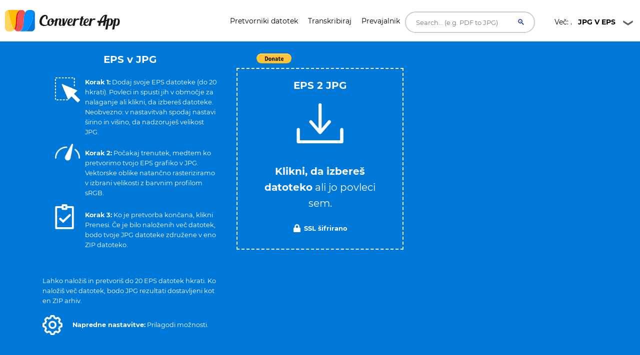

--- FILE ---
content_type: text/html; charset=UTF-8
request_url: https://converter.app/sl/eps-v-jpg/
body_size: 31640
content:

<!DOCTYPE html>
<html lang="sl">
<head>
<meta charset="UTF-8">
<meta http-equiv="X-UA-Compatible" content="IE=edge">
<meta name="viewport" content="width=device-width, initial-scale=1.0,maximum-scale=1">
<title>Pretvornik EPS v JPG - brezplačno, hitro in enostavno </title>
<meta name="description" content="Pretvori EPS v JPG na spletu s Converter App. Je brezplačno, hitro in zasnovano za visokokakovostne rezultate brez registracije. Naloži eno datoteko ali do 20 hkrati, po želji nastavi širino in višino ter v nekaj sekundah prejmi ostre JPG-je. Velike datoteke so dobrodošle in običajna uporaba ni omejena. Če naložiš več datotek, prejmeš rezultate v eni ZIP datoteki za lažji prenos. Datoteke se iz naših strežnikov samodejno izbrišejo približno eno uro po pretvorbi.">
<link rel="canonical" href="https://converter.app/sl/eps-v-jpg/">
<base href="https://converter.app/eps-to-jpg/">
<script>var jobid="";var filename="";var root="converter.app";var slug="eps-to-jpg";var worker="";function getCookie(name){var re=new RegExp(name+"=([^;]+)");var value=re.exec(document.cookie);return(value!=null)?unescape(value[1]):null;}worker=getCookie("SERVERUSED");var processScript="https://"+worker+"."+root+"/"+slug+"/process.php";var displayScript="https://"+worker+"."+root+"/"+slug+"/display.php";document.addEventListener('DOMContentLoaded',function(){var form=document.getElementById('form-element');if(form)form.action="https://"+worker+"."+root+"/"+slug+"/uploader.php";});</script>
<script>
        setTimeout(function() {
            let newScript, type, parentDiv;
            const types = [1, 6, 19];
            for(let type of types){
                parentDiv = document.getElementById(`113543-${type}`)
                if(parentDiv){
                    parentDiv.innerHTML = ''
                    
                    newScript = document.createElement('script');
                    newScript.type = 'text/javascript';
                    newScript.defer = true;
                    newScript.src = `//ads.themoneytizer.com/s/gen.js?type=${type}`;
                    parentDiv.appendChild(newScript);

                    newScript = document.createElement('script');
                    newScript.type = 'text/javascript';
                    newScript.defer = true;
                    newScript.src = `//ads.themoneytizer.com/s/requestform.js?siteId=113543&formatId=${type}`;
                    parentDiv.appendChild(newScript);
                }
            }
        }, 3000);
    </script>
<style>@font-face{font-family:'Montserrat';font-style:normal;font-weight:400;font-display:swap;src:url(https://fonts.gstatic.com/s/montserrat/v15/JTUSjIg1_i6t8kCHKm459WRhyzbi.woff2) format('woff2');unicode-range: U+0460-052F, U+1C80-1C88, U+20B4, U+2DE0-2DFF, U+A640-A69F, U+FE2E-FE2F}@font-face{font-family:'Montserrat';font-style:normal;font-weight:400;font-display:swap;src:url(https://fonts.gstatic.com/s/montserrat/v15/JTUSjIg1_i6t8kCHKm459W1hyzbi.woff2) format('woff2');unicode-range:U+0400-045F,U+0490-0491,U+04B0-04B1,U+2116}@font-face{font-family:'Montserrat';font-style:normal;font-weight:400;font-display:swap;src:url(https://fonts.gstatic.com/s/montserrat/v15/JTUSjIg1_i6t8kCHKm459WZhyzbi.woff2) format('woff2');unicode-range:U+0102-0103,U+0110-0111,U+0128-0129,U+0168-0169,U+01A0-01A1,U+01AF-01B0,U+1EA0-1EF9,U+20AB}@font-face{font-family:'Montserrat';font-style:normal;font-weight:400;font-display:swap;src:url(https://fonts.gstatic.com/s/montserrat/v15/JTUSjIg1_i6t8kCHKm459Wdhyzbi.woff2) format('woff2');unicode-range: U+0100-024F, U+0259, U+1E00-1EFF, U+2020, U+20A0-20AB, U+20AD-20CF, U+2113, U+2C60-2C7F, U+A720-A7FF}@font-face{font-family:'Montserrat';font-style:normal;font-weight:400;font-display:swap;src:url(https://fonts.gstatic.com/s/montserrat/v15/JTUSjIg1_i6t8kCHKm459Wlhyw.woff2) format('woff2');unicode-range: U+0000-00FF, U+0131, U+0152-0153, U+02BB-02BC, U+02C6, U+02DA, U+02DC, U+2000-206F, U+2074, U+20AC, U+2122, U+2191, U+2193, U+2212, U+2215, U+FEFF, U+FFFD}@font-face{font-family:'Montserrat';font-style:normal;font-weight:700;font-display:swap;src:url(https://fonts.gstatic.com/s/montserrat/v15/JTURjIg1_i6t8kCHKm45_dJE3gTD_u50.woff2) format('woff2');unicode-range: U+0460-052F, U+1C80-1C88, U+20B4, U+2DE0-2DFF, U+A640-A69F, U+FE2E-FE2F}@font-face{font-family:'Montserrat';font-style:normal;font-weight:700;font-display:swap;src:url(https://fonts.gstatic.com/s/montserrat/v15/JTURjIg1_i6t8kCHKm45_dJE3g3D_u50.woff2) format('woff2');unicode-range:U+0400-045F,U+0490-0491,U+04B0-04B1,U+2116}@font-face{font-family:'Montserrat';font-style:normal;font-weight:700;font-display:swap;src:url(https://fonts.gstatic.com/s/montserrat/v15/JTURjIg1_i6t8kCHKm45_dJE3gbD_u50.woff2) format('woff2');unicode-range:U+0102-0103,U+0110-0111,U+0128-0129,U+0168-0169,U+01A0-01A1,U+01AF-01B0,U+1EA0-1EF9,U+20AB}@font-face{font-family:'Montserrat';font-style:normal;font-weight:700;font-display:swap;src:url(https://fonts.gstatic.com/s/montserrat/v15/JTURjIg1_i6t8kCHKm45_dJE3gfD_u50.woff2) format('woff2');unicode-range: U+0100-024F, U+0259, U+1E00-1EFF, U+2020, U+20A0-20AB, U+20AD-20CF, U+2113, U+2C60-2C7F, U+A720-A7FF}@font-face{font-family:'Montserrat';font-style:normal;font-weight:700;font-display:swap;src:url(https://fonts.gstatic.com/s/montserrat/v15/JTURjIg1_i6t8kCHKm45_dJE3gnD_g.woff2) format('woff2');unicode-range: U+0000-00FF, U+0131, U+0152-0153, U+02BB-02BC, U+02C6, U+02DA, U+02DC, U+2000-206F, U+2074, U+20AC, U+2122, U+2191, U+2193, U+2212, U+2215, U+FEFF, U+FFFD}.box__file{width:.1px;height:.1px;opacity:0;overflow:hidden;position:absolute;z-index:-1}.box__file+label{max-width:80%;cursor:pointer;display:inline-block;overflow:hidden;color:#fff}a.hover_red{color:#fff}a.hover_red:hover{color:#ed5151}.dropbtn{padding:10px;color:#000;font-size:14px;font-size:.875em;border:none;width:180px;cursor:pointer;background:url(button-icon.png) no-repeat right}.dropdown{position:relative;display:inline-block;z-index:10}.dropdown-content{display:none;position:absolute;left:70px;background-color:#fff;min-width:160px;box-shadow:0 8px 16px 0 rgba(0,0,0,.2)}.dropdown-link{color:#000!important}.dropdown-link:hover{color:#000!important}.dropdown-content a{color:#000;padding:12px 16px;text-decoration:none;display:block;font-size:14px;color:#fff;font-size:14px;font-size:.875em}.dropdown-content a:hover{background-color:#f1f1f1;color:#000}.dropdown:hover .dropdown-content{display:block}.dropdown:hover .dropbtn{background-color:#f9f9f9;color:#000;background:url(button-icon.png) no-repeat right}.h1-small{font-size:18px}@media (max-width:800px){.h1-small{display:none!important}}.header{margin-bottom:20px}.header-bar img{float:left;vertical-align:middle}.header-bar h1{position:relative;top:1px;left:10px}.social{font-size:1px;padding-top:5px}.social span{display:inline-block;width:110px}.social .facebook{width:160px;position:relative;left:-10px;top:7px}.social .google{width:75px;padding-left:10px;padding-top:2px}.social .twitter{left:-20px;top:-1px}#response{width:100%;height:20px;display:none;background:#0078d7;margin:-40px 0 20px 0;padding-right:5px;padding-left:5px}#response div{height:100%;border:none;background:#77a6f7;width:1px}#text{color:#fff;display:inline}.btn,.hero form button.btn{background-color:#1e90ff;border:none;color:#fff;padding:12px 30px;font-size:16px;cursor:pointer;font-size:20px;display:none}.hero form button.btn{margin:-50px auto 0}.btn:hover,.hero form button.btn:hover{background-color:#4169e1}.box{font-size:1.25rem;background-color:#0078d7;position:relative;padding:100px 20px}.box.has-advanced-upload:hover{background-color:#0084d7}.box.has-advanced-upload{height:340px;outline:2px dashed #fff;outline-offset:-10px;-webkit-transition:outline-offset .15s ease-in-out , background-color .15s linear;transition:outline-offset .15s ease-in-out , background-color .15s linear}.box.is-dragover{outline-offset:-20px;outline-color:#c8dadf;background-color:#0084d7}.box__dragndrop,.box__icon{display:none}.box.has-advanced-upload .box__dragndrop{display:inline}.box.has-advanced-upload .box__icon{width:100%;height:80px;fill:#fff;display:block;margin-bottom:40px}.box.is-uploading .box__input,.box.is-success .box__input,.box.is-error .box__input{visibility:hidden}.box__uploading,.box__success,.box__error{color:#fff;display:none}.box.is-uploading .box__uploading,.box.is-success .box__success,.box.is-error .box__error{display:block;position:absolute;top:50%;right:0;left:0;-webkit-transform:translateY(-50%);transform:translateY(-50%)}.box__uploading{font-style:italic}.box__success{-webkit-animation:appear-from-inside .25s ease-in-out;animation:appear-from-inside .25s ease-in-out}@-webkit-keyframes appear-from-inside
						{
							from	{ -webkit-transform: translateY( -50% ) scale( 0 ); }
							75%		{ -webkit-transform: translateY( -50% ) scale( 1.1 ); }
							to		{ -webkit-transform: translateY( -50% ) scale( 1 ); }
						}@keyframes appear-from-inside
						{
							from	{ transform: translateY( -50% ) scale( 0 ); }
							75%		{ transform: translateY( -50% ) scale( 1.1 ); }
							to		{ transform: translateY( -50% ) scale( 1 ); }
						}.box__restart{font-weight:700}.box__restart:focus,.box__restart:hover{color:#ed5151}.js .box__file{width:.1px;height:.1px;opacity:0;overflow:hidden;position:absolute;z-index:-1}.js .box__file+label{max-width:80%;cursor:pointer;display:inline-block;overflow:hidden;color:#fff}.js .box__file+label:hover strong,.box__file:focus+label strong,.box__file.has-focus+label strong{color:#ed5151}.js .box__file:focus+label,.js .box__file.has-focus+label{outline:1px dotted #000;outline:-webkit-focus-ring-color auto 5px}.js .box__file+label *{}.no-js .box__file+label{display:none}.no-js .box__button{display:block}.box__button{font-weight:700;color:#e5edf1;background-color:#39bfd3;display:none;padding:8px 16px;margin:40px auto 0}.box__button:hover,.box__button:focus{background-color:#0f3c4b}#overlay{position:fixed;height:100%;width:100%;top:0;right:0;bottom:0;left:0;background:rgba(0,0,0,.8);display:none}#popup{max-width:600px;width:80%;min-height:300px;max-height:fit-content;height:80%;padding:20px;position:relative;background:#fff;margin:20px auto;color:#000;padding-top:30px;border-top:solid 4px #0078d7;z-index:99}#close{position:absolute;top:10px;right:10px;cursor:pointer;color:#000}@media screen and (max-width:991px){.intro-box{display:none}.intro-box2{display:block}}@media screen and (min-width:991px){.intro-box{display:block}.intro-box2{display:none}}@media screen and (max-width:991px){.horizontal-banner{display:none}}@media screen and (min-width:991px){.horizontal-banner{display:block}}section.tagline{background-image:url(https://ik.imagekit.io/k1j6q2xzdte/cta_8q66OS1oL.webp);background-repeat:no-repeat;background-size:cover;background-position:center center;min-height:265px;background-color:#febd01}section.tagline h1{color:#fff;margin:0;margin-top:96px;font-size:1.9rem;font-weight:bold;margin-left:30px}section.tagline p{font-size:1rem;font-weight:bold;color:#fff;margin-left:30px}.btnbtm{display:inline-block;font-weight:400;color:#212529;text-align:center;vertical-align:middle;-webkit-user-select:none;-moz-user-select:none;-ms-user-select:none;user-select:none;background-color:transparent;border:1px solid transparent;padding:.375rem .75rem;font-size:1rem;line-height:1.5;border-radius:.25rem;transition:color .15s ease-in-out , background-color .15s ease-in-out , border-color .15s ease-in-out , box-shadow .15s ease-in-out}section.tagline button{background:#0078d7;height:55px;width:230px;color:#fff;margin-top:120px;position:absolute;left:50%;margin-left:-115px;border-radius:1rem;letter-spacing:.5px}footer{position:relative;width:100%;clear:both;display:block}footer .contact-us{background:#071828;min-height:380px}footer img{margin-left:30px;margin-right:30px;width:215px;margin-top:145px}footer .contact-us p{padding-left:30px;padding-right:30px;font-size:1rem;color:#fff;margin:10px 0}footer h5{color:#fff;font-size:1.2rem;margin-top:105px;min-height:45px}footer ul{padding-left:30px}footer ul li{font-size:1rem;color:#fff}footer .col-sm-7{padding-right:45px}footer .social-media{background:#010409;min-height:75px}footer .social-media p{margin:0;padding-left:30px;color:#b8b9bb;font-size:1rem}footer .social-media .col-sm-6:nth-child(1) a {float:left;margin:0;margin-top:25px;margin-right:35px}footer .social-media i{font-size:25px;color:#b8b9bb}footer .social-media .col-sm-6:nth-child(2) p {margin-top:25px;padding-right:30px}footer .social-media .col-sm-6:nth-child(2) p span {position:absolute;right:85px;margin-top:3px;vertical-align:middle}footer .social-media .col-sm-6:nth-child(2) i {font-size:16px;border-radius:.25rem;vertical-align:middle;text-align:center;padding-top:3px;margin-top:1px;width:22px;height:22px;background:#b8b9bb;color:#010409}.column{float:left;width:33.33%}.text-right{text-align:right!important}.dropup{position:relative;display:inline-block}.dropup-content{display:none;position:absolute;background-color:#f1f1f1;min-width:160px;bottom:50px;z-index:1}.dropup-content a{color:#000;padding:12px 16px;text-decoration:none;display:block}.dropup-content a:hover{background-color:#ccc}.dropup:hover .dropup-content{display:block}.dropupbtn{background-color:rgba(0,0,0,0);color:#fff;padding:16px;font-size:16px;cursor:pointer;background:url(button-icon.png) no-repeat right;width:180px;color:#fff;border-radius:1rem}article,aside,details,figcaption,figure,footer,header,hgroup,nav,section,summary{display:block}audio,canvas,video{display:inline-block}audio:not([controls]) {display:none;height:0}[hidden],template{display:none}html{background:#fff;color:#000;-webkit-text-size-adjust:100%;-ms-text-size-adjust:100%}html,button,input,select,textarea{font-family:sans-serif}body{margin:0}a{background:transparent}a:focus{outline:thin dotted}a:hover,a:active{outline:0}h1{font-size:2em;margin:.67em 0}h2{font-size:1.5em;margin:.83em 0}h3{font-size:1.17em;margin:1em 0}h4{font-size:1em;margin:1.33em 0}h5{font-size:.83em;margin:1.67em 0}h6{font-size:.75em;margin:2.33em 0}abbr[title]{border-bottom:1px dotted}b,strong{font-weight:bold}dfn{font-style:italic}mark{background:#ff0;color:#000}code,kbd,pre,samp{font-family:monospace,serif;font-size:1em}pre{white-space:pre;white-space:pre-wrap;word-wrap:break-word}q{quotes:"\201C" "\201D" "\2018" "\2019"}q:before,q:after{content:'';content:none}small{font-size:80%}sub,sup{font-size:75%;line-height:0;position:relative;vertical-align:baseline}sup{top:-.5em}sub{bottom:-.25em}img{border:0}svg:not(:root) {overflow:hidden}figure{margin:0}fieldset{border:1px solid silver;margin:0 2px;padding:.35em .625em .75em}legend{border:0;padding:0;white-space:normal}button,input,select,textarea{font-family:inherit;font-size:100%;margin:0;vertical-align:baseline}button,input{line-height:normal}button,select{text-transform:none}button,html input[type="button"],input[type="reset"],input[type="submit"]{-webkit-appearance:button;cursor:pointer}button[disabled],input[disabled]{cursor:default}input[type="checkbox"],input[type="radio"]{box-sizing:border-box;padding:0}input[type="search"]{-webkit-appearance:textfield;box-sizing:content-box}input[type="search"]::-webkit-search-cancel-button,input[type="search"]::-webkit-search-decoration{-webkit-appearance:none}button::-moz-focus-inner,input::-moz-focus-inner{border:0;padding:0}textarea{overflow:auto;vertical-align:top}table{border-collapse:collapse;border-spacing:0}*,*:before,*:after{box-sizing:border-box}body{color:#000;font-family:"Montserrat","Open Sans",sans-serif;font-size:16px;font-weight:400;line-height:1.6}h1,h2,h3,h4,h5,h6{font-weight:700;margin:0 0 20px}hr{border:none;border-bottom:1px solid #777}ul,ol{margin:0;padding-left:0}a{text-decoration:none;color:#ed5151}address{font-style:normal}p{margin-top:0}form input,form textarea,form select{outline:none}form select{-webkit-appearance:none;-moz-appearance:none;appearance:none}form textarea{resize:vertical}@media screen and (max-width:320px){[class*="col-xs"]{width:100%}}.button,form input[type="submit"],form button,form input[type="reset"]{background:#0078d7;color:#fff;padding:10px;display:inline-block}.feature{padding-left:90px;position:relative;margin-bottom:30px}.feature p{line-height:1.5;margin:0}.feature-icon{width:70px;height:70px;border-radius:50%;display:inline-block;text-align:center;padding-top:20px;position:absolute;left:0;top:0}.fi-red{background:#ed5151}.fi-yel{background:#febd01}.feature-title{font-size:24px;font-size:1.5em;color:#000;font-weight:400;margin:0 0 10px}.team{margin-bottom:30px;margin:0 auto 30px;width:100%}.team img{max-width:100%;height:auto;display:block;width:100%}.team figcaption{background:#ed5151;color:#fff;padding:10px 20px;text-align:center}.team h2{text-transform:uppercase;margin:0;line-height:normal;width:100%;white-space:nowrap;overflow:hidden;text-overflow:ellipsis;font-size:18px;font-size:1.125em}.team small{font-size:14px;font-size:.875em;color:#303236}.testimonial-slider .slides{list-style:none;margin:0;*zoom: 1}.testimonial-slider .slides:after{content:" ";clear:both;display:block;overflow:hidden;height:0}.testimonial-slider .slides li{padding-left:140px;position:relative;min-height:140px}@media screen and (max-width:480px){.testimonial-slider .slides li{padding-left:0}}.testimonial-slider .slides .cite-avatar{position:absolute;left:0;top:0;border-radius:50%;width:120px;height:120px}@media screen and (max-width:480px){.testimonial-slider .slides .cite-avatar{display:block;margin:0 auto 20px;position:relative}}.testimonial-slider blockquote{margin:0;color:#6a5b5b;font-size:18px;font-size:1.125em}@media screen and (max-width:480px){.testimonial-slider blockquote{text-align:center}}.testimonial-slider cite{color:#000;font-size:16px;font-size:1rem;font-style:normal}.testimonial-slider .flex-control-nav{list-style:none;margin-left:140px}.testimonial-slider .flex-control-nav li{display:inline-block;margin-right:10px}.testimonial-slider .flex-control-nav li a{background:#ede6e6;width:20px;height:20px;border:3px solid #ede6e6;box-shadow:0 0 0 2px #ed5151;border-radius:50%;display:block;overflow:hidden;text-indent:-9999px}.testimonial-slider .flex-control-nav li a.flex-active{background-color:#ed5151}.client-grid{*zoom: 1}.client-grid:after{content:" ";clear:both;display:block;overflow:hidden;height:0}.client-grid .client{width:25%;float:left;height:230px;display:-webkit-box;display:-webkit-flex;display:-ms-flexbox;display:flex;border-left:1px solid #e8e8e8;border-bottom:1px solid #e8e8e8}.client-grid .client:first-child, .client-grid .client:nth-child(5n) {border-left:none}.client-grid .client:nth-child(5), .client-grid .client:nth-child(6), .client-grid .client:nth-child(7), .client-grid .client:nth-child(8) {border-bottom:none}@media screen and (max-width:768px){.client-grid .client{width:50%;border-left:1px solid #e8e8e8}.client-grid .client:nth-child(5n) {border-right:1px solid #e8e8e8}.client-grid .client:nth-child(3n) {border-left:none}.client-grid .client:nth-child(7) {border-left:none}.client-grid .client:nth-child(5), .client-grid .client:nth-child(6) {border-bottom:1px solid #e8e8e8}}.client-grid .client img{margin:auto;max-width:80%}.map{min-height:450px}.contact-form .row{margin:0 -5px}.contact-form [class*="col-"]{padding:0 5px}.contact-form .control{position:relative}.contact-form .control .fa{position:absolute;left:10px;top:10px;color:#e5dcdc}.contact-form .control input,.contact-form .control textarea{width:100%;padding:10px 10px 10px 30px;margin-bottom:10px;outline:none;border:none}.contact-form .control textarea{min-height:100px;resize:vertical}.contact-form .right-aligned{text-align:right}.contact-form input[type="submit"]{padding:10px 20px;background-color:#303236;color:#fff;border:none;font-size:20px;font-size:1.25em}.container{margin-right:auto;margin-left:auto;padding-left:15px;padding-right:15px;*zoom: 1}.container:after{content:" ";clear:both;display:block;overflow:hidden;height:0}@media (min-width:768px){.container{width:750px}}@media (min-width:992px){.container{width:970px}}@media (min-width:1200px){.container{width:1170px}}.container-fluid{margin-right:auto;margin-left:auto;padding-left:15px;padding-right:15px;*zoom: 1}.container-fluid:after{content:" ";clear:both;display:block;overflow:hidden;height:0}.row{margin-left:-15px;margin-right:-15px;*zoom: 1}.row:after{content:" ";clear:both;display:block;overflow:hidden;height:0}.col-xs-1,.col-sm-1,.col-md-1,.col-lg-1,.col-xs-2,.col-sm-2,.col-md-2,.col-lg-2,.col-xs-3,.col-sm-3,.col-md-3,.col-lg-3,.col-xs-4,.col-sm-4,.col-md-4,.col-lg-4,.col-xs-5,.col-sm-5,.col-md-5,.col-lg-5,.col-xs-6,.col-sm-6,.col-md-6,.col-lg-6,.col-xs-7,.col-sm-7,.col-md-7,.col-lg-7,.col-xs-8,.col-sm-8,.col-md-8,.col-lg-8,.col-xs-9,.col-sm-9,.col-md-9,.col-lg-9,.col-xs-10,.col-sm-10,.col-md-10,.col-lg-10,.col-xs-11,.col-sm-11,.col-md-11,.col-lg-11,.col-xs-12,.col-sm-12,.col-md-12,.col-lg-12{position:relative;min-height:1px;padding-left:15px;padding-right:15px}.col-xs-1,.col-xs-2,.col-xs-3,.col-xs-4,.col-xs-5,.col-xs-6,.col-xs-7,.col-xs-8,.col-xs-9,.col-xs-10,.col-xs-11,.col-xs-12{float:left}.col-xs-1{width:8.3333333333%}.col-xs-2{width:16.6666666667%}.col-xs-3{width:25%}.col-xs-4{width:33.3333333333%}.col-xs-5{width:41.6666666667%}.col-xs-6{width:50%}.col-xs-7{width:58.3333333333%}.col-xs-8{width:66.6666666667%}.col-xs-9{width:75%}.col-xs-10{width:83.3333333333%}.col-xs-11{width:91.6666666667%}.col-xs-12{width:100%}.col-xs-pull-0{right:auto}.col-xs-pull-1{right:8.3333333333%}.col-xs-pull-2{right:16.6666666667%}.col-xs-pull-3{right:25%}.col-xs-pull-4{right:33.3333333333%}.col-xs-pull-5{right:41.6666666667%}.col-xs-pull-6{right:50%}.col-xs-pull-7{right:58.3333333333%}.col-xs-pull-8{right:66.6666666667%}.col-xs-pull-9{right:75%}.col-xs-pull-10{right:83.3333333333%}.col-xs-pull-11{right:91.6666666667%}.col-xs-pull-12{right:100%}.col-xs-push-0{left:auto}.col-xs-push-1{left:8.3333333333%}.col-xs-push-2{left:16.6666666667%}.col-xs-push-3{left:25%}.col-xs-push-4{left:33.3333333333%}.col-xs-push-5{left:41.6666666667%}.col-xs-push-6{left:50%}.col-xs-push-7{left:58.3333333333%}.col-xs-push-8{left:66.6666666667%}.col-xs-push-9{left:75%}.col-xs-push-10{left:83.3333333333%}.col-xs-push-11{left:91.6666666667%}.col-xs-push-12{left:100%}.col-xs-offset-0{margin-left:0%}.col-xs-offset-1{margin-left:8.3333333333%}.col-xs-offset-2{margin-left:16.6666666667%}.col-xs-offset-3{margin-left:25%}.col-xs-offset-4{margin-left:33.3333333333%}.col-xs-offset-5{margin-left:41.6666666667%}.col-xs-offset-6{margin-left:50%}.col-xs-offset-7{margin-left:58.3333333333%}.col-xs-offset-8{margin-left:66.6666666667%}.col-xs-offset-9{margin-left:75%}.col-xs-offset-10{margin-left:83.3333333333%}.col-xs-offset-11{margin-left:91.6666666667%}.col-xs-offset-12{margin-left:100%}@media (min-width:768px){.col-sm-1,.col-sm-2,.col-sm-3,.col-sm-4,.col-sm-5,.col-sm-6,.col-sm-7,.col-sm-8,.col-sm-9,.col-sm-10,.col-sm-11,.col-sm-12{float:left}.col-sm-1{width:8.3333333333%}.col-sm-2{width:16.6666666667%}.col-sm-3{width:25%}.col-sm-4{width:33.3333333333%}.col-sm-5{width:41.6666666667%}.col-sm-6{width:50%}.col-sm-7{width:58.3333333333%}.col-sm-8{width:66.6666666667%}.col-sm-9{width:75%}.col-sm-10{width:83.3333333333%}.col-sm-11{width:91.6666666667%}.col-sm-12{width:100%}.col-sm-pull-0{right:auto}.col-sm-pull-1{right:8.3333333333%}.col-sm-pull-2{right:16.6666666667%}.col-sm-pull-3{right:25%}.col-sm-pull-4{right:33.3333333333%}.col-sm-pull-5{right:41.6666666667%}.col-sm-pull-6{right:50%}.col-sm-pull-7{right:58.3333333333%}.col-sm-pull-8{right:66.6666666667%}.col-sm-pull-9{right:75%}.col-sm-pull-10{right:83.3333333333%}.col-sm-pull-11{right:91.6666666667%}.col-sm-pull-12{right:100%}.col-sm-push-0{left:auto}.col-sm-push-1{left:8.3333333333%}.col-sm-push-2{left:16.6666666667%}.col-sm-push-3{left:25%}.col-sm-push-4{left:33.3333333333%}.col-sm-push-5{left:41.6666666667%}.col-sm-push-6{left:50%}.col-sm-push-7{left:58.3333333333%}.col-sm-push-8{left:66.6666666667%}.col-sm-push-9{left:75%}.col-sm-push-10{left:83.3333333333%}.col-sm-push-11{left:91.6666666667%}.col-sm-push-12{left:100%}.col-sm-offset-0{margin-left:0%}.col-sm-offset-1{margin-left:8.3333333333%}.col-sm-offset-2{margin-left:16.6666666667%}.col-sm-offset-3{margin-left:25%}.col-sm-offset-4{margin-left:33.3333333333%}.col-sm-offset-5{margin-left:41.6666666667%}.col-sm-offset-6{margin-left:50%}.col-sm-offset-7{margin-left:58.3333333333%}.col-sm-offset-8{margin-left:66.6666666667%}.col-sm-offset-9{margin-left:75%}.col-sm-offset-10{margin-left:83.3333333333%}.col-sm-offset-11{margin-left:91.6666666667%}.col-sm-offset-12{margin-left:100%}}@media (min-width:992px){.col-md-1,.col-md-2,.col-md-3,.col-md-4,.col-md-5,.col-md-6,.col-md-7,.col-md-8,.col-md-9,.col-md-10,.col-md-11,.col-md-12{float:left}.col-md-1{width:8.3333333333%}.col-md-2{width:16.6666666667%}.col-md-3{width:25%}.col-md-4{width:33.3333333333%}.col-md-5{width:41.6666666667%}.col-md-6{width:50%}.col-md-7{width:58.3333333333%}.col-md-8{width:66.6666666667%}.col-md-9{width:75%}.col-md-10{width:83.3333333333%}.col-md-11{width:91.6666666667%}.col-md-12{width:100%}.col-md-pull-0{right:auto}.col-md-pull-1{right:8.3333333333%}.col-md-pull-2{right:16.6666666667%}.col-md-pull-3{right:25%}.col-md-pull-4{right:33.3333333333%}.col-md-pull-5{right:41.6666666667%}.col-md-pull-6{right:50%}.col-md-pull-7{right:58.3333333333%}.col-md-pull-8{right:66.6666666667%}.col-md-pull-9{right:75%}.col-md-pull-10{right:83.3333333333%}.col-md-pull-11{right:91.6666666667%}.col-md-pull-12{right:100%}.col-md-push-0{left:auto}.col-md-push-1{left:8.3333333333%}.col-md-push-2{left:16.6666666667%}.col-md-push-3{left:25%}.col-md-push-4{left:33.3333333333%}.col-md-push-5{left:41.6666666667%}.col-md-push-6{left:50%}.col-md-push-7{left:58.3333333333%}.col-md-push-8{left:66.6666666667%}.col-md-push-9{left:75%}.col-md-push-10{left:83.3333333333%}.col-md-push-11{left:91.6666666667%}.col-md-push-12{left:100%}.col-md-offset-0{margin-left:0%}.col-md-offset-1{margin-left:8.3333333333%}.col-md-offset-2{margin-left:16.6666666667%}.col-md-offset-3{margin-left:25%}.col-md-offset-4{margin-left:33.3333333333%}.col-md-offset-5{margin-left:41.6666666667%}.col-md-offset-6{margin-left:50%}.col-md-offset-7{margin-left:58.3333333333%}.col-md-offset-8{margin-left:66.6666666667%}.col-md-offset-9{margin-left:75%}.col-md-offset-10{margin-left:83.3333333333%}.col-md-offset-11{margin-left:91.6666666667%}.col-md-offset-12{margin-left:100%}}@media (min-width:1200px){.col-lg-1,.col-lg-2,.col-lg-3,.col-lg-4,.col-lg-5,.col-lg-6,.col-lg-7,.col-lg-8,.col-lg-9,.col-lg-10,.col-lg-11,.col-lg-12{float:left}.col-lg-1{width:8.3333333333%}.col-lg-2{width:16.6666666667%}.col-lg-3{width:25%}.col-lg-4{width:33.3333333333%}.col-lg-5{width:41.6666666667%}.col-lg-6{width:50%}.col-lg-7{width:58.3333333333%}.col-lg-8{width:66.6666666667%}.col-lg-9{width:75%}.col-lg-10{width:83.3333333333%}.col-lg-11{width:91.6666666667%}.col-lg-12{width:100%}.col-lg-pull-0{right:auto}.col-lg-pull-1{right:8.3333333333%}.col-lg-pull-2{right:16.6666666667%}.col-lg-pull-3{right:25%}.col-lg-pull-4{right:33.3333333333%}.col-lg-pull-5{right:41.6666666667%}.col-lg-pull-6{right:50%}.col-lg-pull-7{right:58.3333333333%}.col-lg-pull-8{right:66.6666666667%}.col-lg-pull-9{right:75%}.col-lg-pull-10{right:83.3333333333%}.col-lg-pull-11{right:91.6666666667%}.col-lg-pull-12{right:100%}.col-lg-push-0{left:auto}.col-lg-push-1{left:8.3333333333%}.col-lg-push-2{left:16.6666666667%}.col-lg-push-3{left:25%}.col-lg-push-4{left:33.3333333333%}.col-lg-push-5{left:41.6666666667%}.col-lg-push-6{left:50%}.col-lg-push-7{left:58.3333333333%}.col-lg-push-8{left:66.6666666667%}.col-lg-push-9{left:75%}.col-lg-push-10{left:83.3333333333%}.col-lg-push-11{left:91.6666666667%}.col-lg-push-12{left:100%}.col-lg-offset-0{margin-left:0%}.col-lg-offset-1{margin-left:8.3333333333%}.col-lg-offset-2{margin-left:16.6666666667%}.col-lg-offset-3{margin-left:25%}.col-lg-offset-4{margin-left:33.3333333333%}.col-lg-offset-5{margin-left:41.6666666667%}.col-lg-offset-6{margin-left:50%}.col-lg-offset-7{margin-left:58.3333333333%}.col-lg-offset-8{margin-left:66.6666666667%}.col-lg-offset-9{margin-left:75%}.col-lg-offset-10{margin-left:83.3333333333%}.col-lg-offset-11{margin-left:91.6666666667%}.col-lg-offset-12{margin-left:100%}}@-ms-viewport {
  width: device-width; }.visible-xs,.visible-sm,.visible-md,.visible-lg{display:none!important}.visible-xs-block,.visible-xs-inline,.visible-xs-inline-block,.visible-sm-block,.visible-sm-inline,.visible-sm-inline-block,.visible-md-block,.visible-md-inline,.visible-md-inline-block,.visible-lg-block,.visible-lg-inline,.visible-lg-inline-block{display:none!important}@media (max-width:767px){.visible-xs{display:block!important}table.visible-xs{display:table}tr.visible-xs{display:table-row!important}th.visible-xs,td.visible-xs{display:table-cell!important}.visible-xs-block{display:block!important}.visible-xs-inline{display:inline!important}.visible-xs-inline-block{display:inline-block!important}}@media (min-width:768px) and (max-width:991px){.visible-sm{display:block!important}table.visible-sm{display:table}tr.visible-sm{display:table-row!important}th.visible-sm,td.visible-sm{display:table-cell!important}.visible-sm-block{display:block!important}.visible-sm-inline{display:inline!important}.visible-sm-inline-block{display:inline-block!important}}@media (min-width:992px) and (max-width:1199px){.visible-md{display:block!important}table.visible-md{display:table}tr.visible-md{display:table-row!important}th.visible-md,td.visible-md{display:table-cell!important}.visible-md-block{display:block!important}.visible-md-inline{display:inline!important}.visible-md-inline-block{display:inline-block!important}}@media (min-width:1200px){.visible-lg{display:block!important}table.visible-lg{display:table}tr.visible-lg{display:table-row!important}th.visible-lg,td.visible-lg{display:table-cell!important}.visible-lg-block{display:block!important}.visible-lg-inline{display:inline!important}.visible-lg-inline-block{display:inline-block!important}}@media (max-width:767px){.hidden-xs{display:none!important}}@media (min-width:768px) and (max-width:991px){.hidden-sm{display:none!important}}@media (min-width:992px) and (max-width:1199px){.hidden-md{display:none!important}}@media (min-width:1200px){.hidden-lg{display:none!important}}.visible-print{display:none!important}@media print{.visible-print{display:block!important}table.visible-print{display:table}tr.visible-print{display:table-row!important}th.visible-print,td.visible-print{display:table-cell!important}}.visible-print-block{display:none!important}@media print{.visible-print-block{display:block!important}}.visible-print-inline{display:none!important}@media print{.visible-print-inline{display:inline!important}}.visible-print-inline-block{display:none!important}@media print{.visible-print-inline-block{display:inline-block!important}.hidden-print{display:none!important}}.site-header{*zoom: 1;padding:20px 0 0;line-height:normal}.site-header:after{content:" ";clear:both;display:block;overflow:hidden;height:0}.site-header .container{*zoom: 1;padding:20px 10px 0}.site-header .container:after{content:" ";clear:both;display:block;overflow:hidden;height:0}.site-header{background:transparent;padding:0}.header-bar h1{margin:0}.main-navigation{float:right}.main-navigation .menu-toggle{background:none;border:none;color:#333;padding:10px;font-size:18px;font-size:1.125em;display:inline-block;vertical-align:top;outline:none;display:none}@media screen and (max-width:990px){.main-navigation .menu-toggle{display:block}}.main-navigation .menu{display:inline-block;vertical-align:top;list-style:none;*zoom: 1}.main-navigation .menu:after{content:" ";clear:both;display:block;overflow:hidden;height:0}@media screen and (max-width:990px){.main-navigation .menu{display:none}}.main-navigation .menu li{float:left;position:relative}.main-navigation .menu li a{padding:10px 20px;display:block;color:#febd01;font-size:14px;font-size:.875em}.main-navigation .menu li:hover:before,.main-navigation .menu li:hover:after,.main-navigation .menu li:focus:before,.main-navigation .menu li:focus:after,.main-navigation .menu li.current-menu-item:before,.main-navigation .menu li.current-menu-item:after{-webkit-transform:translateY(0);-ms-transform:translateY(0);transform:translateY(0);opacity:1}.main-navigation .menu li:before,.main-navigation .menu li:after{content:" ";width:100%;left:0;height:2px;background:#febd01;position:absolute;opacity:0;-webkit-transition:.3s ease;transition:.3s ease}.main-navigation .menu li:before{top:0;-webkit-transform:translateY(20px);-ms-transform:translateY(20px);transform:translateY(20px)}.main-navigation .menu li:after{bottom:0;-webkit-transform:translateY(-20px);-ms-transform:translateY(-20px);transform:translateY(-20px)}.mobile-navigation{clear:both;background:#fff;display:none;margin-bottom:20px}@media screen and (min-width:991px){.mobile-navigation{display:none!important}}.mobile-navigation .menu{list-style:none}.mobile-navigation .menu li{border-bottom:1px solid rgba(0,0,0,.3);text-align:center}.mobile-navigation .menu li:last-child{border-bottom:none}.mobile-navigation a{color:#fff;padding:10px;display:block}.page-head{background:#ed5151;color:#fff;text-align:center;padding:50px 0}.page-head h1{font-size:40px;font-size:2.5em;margin:0}.hero{background:#0078d7;text-align:center;padding:40px 0}.hero img{margin-bottom:20px;max-width:100%;height:auto}.hero .hero-content{color:#fff}.hero .hero-content span{padding:10px;background-color:#b23d3d;display:inline-block;margin-bottom:10px;font-size:20px;font-size:1.25em}.hero .button,.hero form input[type="submit"],form .hero input[type="submit"],.hero form button,form .hero button,.hero form input[type="reset"],form .hero input[type="reset"]{background:#303236;font-size:20px;font-size:1.25em;padding:10px 30px}.fullwidth-block{padding:10px 0}.fullwidth-block img{max-width:100%}.cta{background-color:#ede6e6;padding:50px 0;color:#6a5b5b}@media screen and (max-width:990px){.cta{text-align:center}}.cta span{color:#ed5151;font-weight:700}.cta h2{margin:0;font-weight:400}@media screen and (max-width:990px){.cta h2{margin-bottom:30px}}.cta a.button{padding:10px 30px;font-size:20px;font-size:1.25em}.cta{background-color:rgba(254,189,1,.2)}.cta span{color:rgba(254,189,1,1)}.testimonial-section{background-color:#ede6e6;padding:40px 0}@media screen and (max-width:990px){.macbook{margin-top:30px}}.contact-area{background-color:#ed5151;color:#fff}.contact-area address{font-size:30px;font-size:1.875em;margin-bottom:30px}.contact-area address a{color:#fff}.contact-area address a:hover{text-decoration:underline}.site-footer{background-color:#303236;color:#9a9ca1;padding:50px 0;font-size:14px;font-size:.875em}.site-footer .widget{margin-bottom:30px}.site-footer .widget-title{color:#caccd3;font-size:20px;font-size:1.25rem;font-weight:normal}.site-footer a{color:#9a9ca1}.site-footer a:hover{color:rgba(254,189,1,1)}.site-footer .dash-list{list-style:none}.site-footer .dash-list li{position:relative;padding:5px 0 5px 20px}.site-footer .dash-list li:before{content:"-";position:absolute;left:0;top:5px}.social-links a{width:50px;height:50px;border-radius:50%;display:inline-block;background-color:#45474c;color:#fff;text-align:center;font-size:20px;font-size:1.25em;line-height:2.6;margin-right:10px;margin-bottom:10px}.social-links a:hover{background-color:#ed5151;color:#fff}.card-body{-ms-flex:1 1 auto;flex:1 1 auto;padding:1.25em}div{display:block}*,::after,::before{box-sizing:border-box}.text-center{text-align:center!important}.text-muted{color:#6c757d!important}.h6,h6{font-size:1rem}.card-title{margin-bottom:.75rem;margin-top:0}.mb-2,.my-2{margin-bottom:.5rem!important}.h5,h5{font-size:1.25rem}.card-subtitle{margin-top:-.375rem;margin-bottom:0}div{display:block}.h1,.h2,.h3,.h4,.h5,.h6{margin-bottom:.5rem;font-weight:500;line-height:1.2}.fa-star,.fa-star-half-o,.fa-star-o{color:#ffe100;font-size:28px!important}a{color:#007bff;text-decoration:none;background-color:transparent}.card{font-family:"Montserrat","Open Sans",sans-serif;position:relative;display:-ms-flexbox;display:flex;-ms-flex-direction:column;flex-direction:column;min-width:0;word-wrap:break-word;background-color:#fff;background-clip:border-box;border:1px solid rgba(0,0,0,.125);border-radius:.25rem}.box.has-advanced-upload{height:380px;display:flex;flex-direction:column;align-items:center;justify-content:center}#text ~ button.btn {align-items:center;justify-content:center}#text ~ button i{margin-right:10px}div#response{visibility:hidden;display:block}@media screen and (max-width:768px){footer img{margin-top:205px}.dropup{margin:15px 0}}.please_share{margin-bottom:20px;font-style:normal;font-weight:bold}.box__uploading{margin-top:-25px}.social .paypal{position:relative;left:-10px;top:-1px}.social .facebook{width:160px;position:relative;left:-10px;top:5px}@media screen and (min-width:992px) and (max-width:1199px){.social .facebook{width:auto;transform:scale(.8);left:-20px}.social .facebook .fb-like span{width:110px!important}.social .paypal{transform:scale(.8)}.social .twitter{transform:scale(.8)}}.box{padding:40px 20px!important}.logo{float:left;margin-bottom:20px}.file-upload{position:relative;display:inline-block}.file-upload__label{display:block;padding:1em 2em;color:#fff;background:#ed5151;border-radius:.4em;transition:background .3s}.file-upload__input{}li.expert-settings{height:50px;margin-top:12px;margin-bottom:12px;overflow:hidden;display:flex;width:fit-content}.expert-setting-description{display:flex;height:50px;align-items:center;overflow:hidden;transition-duration:.2s;cursor:pointer}.expert-setting-container{margin-left:60px}.show-popup .expert-setting-description{display:none}.expert-setting-toggle{user-select:none;min-width:40px;width:40px;height:40px;margin:0;align-self:center;transition-duration:.2s;padding:0;background-color:transparent;border:none;margin-right:20px;cursor:pointer;overflow:visible;display:flex;position:absolute}.show-popup .expert-setting-toggle::before{content:"";width:10px;height:10px;background-color:#000;position:absolute;left:55px;top:10px;transform:rotate(45deg)}.expert-setting-toggle img{width:40px;height:40px;transition-duration:.2s}.expert-settings:not(.show-popup):hover img, .expert-settings img:hover{transform:rotate(30deg)}.expert-settings span{display:block}.expert-setting-content{width:250px;transition-duration:.2s;display:none;overflow:hidden;grid-template-columns:repeat(2,1fr);grid-gap:5px;position:absolute;margin-left:60px;background-color:#0078d7;border:2px solid #000;padding:5px;border-radius:5px;cursor:default}.show-popup .expert-setting-content{display:grid}.expert-setting-content div{display:flex;align-items:center;flex-wrap:wrap;gap:5px}.expert-settings select{cursor:pointer;width:80px;background-color:#fff;border-radius:5px;height:25px}li.expert-settings{position:relative;z-index:5;--gear-size:40px;--gear-gap:20px}.expert-setting-toggle{position:absolute;left:0;top:5px}.expert-setting-toggle img{width:var(--gear-size);height:var(--gear-size)}.expert-setting-content{position:absolute;top:0;left: calc(var(--gear-size) + var(--gear-gap));z-index:9999;box-shadow:0 6px 16px rgba(0,0,0,.25)}li.expert-settings.show-popup{height:auto!important;overflow:visible!important}.show-popup .expert-setting-toggle::before{content:"";width:10px;height:10px;background-color:#0078d7;border-left:2px solid #000;border-top:2px solid #000;position:absolute;left: calc(var(--gear-size) + var(--gear-gap) - 8px);top:8px;transform:rotate(45deg)}.show-popup .expert-setting-description{visibility:hidden}.show-popup .expert-setting-toggle img{transform:rotate(90deg)}li.expert-settings{--gear-gap:8px}li.expert-settings .expert-setting-content{margin-left:0!important;left: calc(var(--gear-size) + var(--gear-gap))}@media only screen and (max-width:400px){.logo{width:200px!important}}.h1main{color:#fff;font-size:20px}.h2bottom{color:#fff;font-size:30px;margin-top:20px}li.drag{background:url(/images/drag-n-drop.png) no-repeat left top;background-size:50px auto;padding-left:60px;padding-bottom:12px;min-height:60px}li.speed{background:url(/images/xspeed_icon2,402x.png.pagespeed.ic.9SZtR68o92.webp) no-repeat left top;background-size:50px auto;padding-top:10px;padding-left:60px;padding-bottom:12px;min-height:60px}li.done{background:url(/images/done_icon1@2x.png) no-repeat left top;background-size:auto 50px;padding-left:60px;padding-top:12px;padding-bottom:12px;min-height:60px}@media screen and (min-width:990px){.main-navigation{display:flex;align-items:center}}.main-navigation .menu li a{color:#000}.main-navigation .menu:first-child .menu-item{padding:10px}@media screen and (max-width:989.88px){.mobile-navigation .menu li{padding:10px 0}}.main-navigation .menu:first-child li a{padding:0;color:#000}.main-navigation .menu:first-child li a:hover{text-decoration:none;color:#000}.mobile-navigation .menu:first-child a{color:#000;padding:0}ul,ol{margin:0;margin-bottom:15px!important;padding-left:25px!important}img.center{display:block;margin:0 auto;max-height:500px;max-width:95%}.box.is-dragover *{pointer-events:none!important}.trust-badges{display:flex;justify-content:center;align-items:center;gap:20px;margin:15px 0;width:100%;color:#fff;font-size:13px;font-weight:600;clear:both}.trust-badges span{display:flex;align-items:center}.trust-badges svg{width:16px;height:16px;margin-right:6px;fill:#fff!important}@media only screen and (max-width:991px){.hero .container::before,.hero .container::after{display:none!important}.hero .container{display:flex!important;flex-direction:column!important}.hero .col-md-8{order:1!important;width:100%!important;float:none!important;margin-bottom:30px!important}.hero .col-md-4{order:2!important;width:100%!important;float:none!important}.h1main{display:none!important}.desktop-header{display:none!important}.mobile-header{display:flex!important;align-items:center;justify-content:center;gap:10px;color:#fff;margin-bottom:20px;font-size:1.3em;line-height:1.2}.mobile-header img{height:28px;width:auto}.box__input label{display:block!important;background:linear-gradient(180deg,#007bff 0%,#0062cc 100%)!important;color:#fff!important;border:1px solid #005cbf!important;border-radius:50px!important;padding:16px 0!important;text-align:center!important;width:100%!important;max-width:320px!important;margin:0 auto!important;box-shadow:0 4px 10px rgba(0,0,0,.25)!important;cursor:pointer!important;text-transform:uppercase;font-weight:bold;letter-spacing:.5px;transition:transform .1s ease-in-out}.box__input label:active{transform:scale(.98)}.box__icon{display:block!important;margin:0 auto 15px auto!important;width:60px;height:50px;fill:#fff!important}#upload-form+.col-md-6,.horizontal-banner,.social,#fb-root{display:none!important}.desktop-label-text{display:none!important}.mobile-label-text{display:inline-block!important;font-size:18px!important}}.mobile-header,.mobile-label-text{display:none}ul,ol{margin:0;margin-bottom:15px!important;padding-left:25px!important}</style>
<link rel="alternate" hreflang="en" href="https://converter.app/eps-to-jpg/">
<link rel="alternate" hreflang="de" href="https://converter.app/de/eps-zu-jpg/">
<link rel="alternate" hreflang="fr" href="https://converter.app/fr/eps-a-jpg/">
<link rel="alternate" hreflang="it" href="https://converter.app/it/da-eps-a-jpg/">
<link rel="alternate" hreflang="ja" href="https://converter.app/ja/eps-jpg/">
<link rel="alternate" hreflang="es" href="https://converter.app/es/eps-a-jpg/">
<link rel="alternate" hreflang="nl" href="https://converter.app/nl/eps-naar-jpg/">
<link rel="alternate" hreflang="pl" href="https://converter.app/pl/eps-na-jpg/">
<link rel="alternate" hreflang="pt" href="https://converter.app/pt/eps-para-jpg/">
<link rel="alternate" hreflang="ru" href="https://converter.app/ru/eps-jpg/">
<link rel="alternate" hreflang="zh-Hans" href="https://converter.app/cn/eps-jpg/">
<link rel="alternate" hreflang="bg" href="https://converter.app/bg/eps-jpg/">
<link rel="alternate" hreflang="cs" href="https://converter.app/cs/eps-do-jpg/">
<link rel="alternate" hreflang="el" href="https://converter.app/el/eps-jpg/">
<link rel="alternate" hreflang="da" href="https://converter.app/da/eps-til-jpg/">
<link rel="alternate" hreflang="fi" href="https://converter.app/fi/eps-jpg/">
<link rel="alternate" hreflang="et" href="https://converter.app/et/eps-jpg/">
<link rel="alternate" hreflang="ro" href="https://converter.app/ro/eps-la-jpg/">
<link rel="alternate" hreflang="lv" href="https://converter.app/lv/eps-uz-jpg/">
<link rel="alternate" hreflang="hu" href="https://converter.app/hu/eps-jpg/">
<link rel="alternate" hreflang="sl" href="https://converter.app/sl/eps-v-jpg/">
<link rel="alternate" hreflang="sk" href="https://converter.app/sk/eps-do-jpg/">
<link rel="alternate" hreflang="sv" href="https://converter.app/sv/eps-till-jpg/">
<link rel="alternate" hreflang="lt" href="https://converter.app/lt/eps-i-jpg/">
<link rel="alternate" hreflang="tr" href="https://converter.app/tr/eps-den-jpg-ye/">
<link rel="alternate" hreflang="id" href="https://converter.app/id/eps-ke-jpg/">
<link rel="alternate" hreflang="ar" href="https://converter.app/ar/eps-jpg/">
<link rel="alternate" hreflang="ko" href="https://converter.app/ko/eps-jpg/">
<link rel="alternate" hreflang="vi" href="https://converter.app/vi/eps-jpg/">
<link rel="alternate" hreflang="zh-Hant" href="https://converter.app/tw/eps-jpg/">
<link rel="alternate" hreflang="hi" href="https://converter.app/hi/eps-jpg/">
<link rel="alternate" hreflang="th" href="https://converter.app/th/eps-jpg/">
<link rel="alternate" hreflang="uk" href="https://converter.app/uk/eps-jpg/">
<link rel="alternate" hreflang="no" href="https://converter.app/no/eps-jpg/">
<script>!function(e,o,t,n,i,r){function c(e,t){r?n(e,t||32):i.push(e,t)}function f(e,t,n,i){return t&&o.getElementById(t)||(i=o.createElement(e||'SCRIPT'),t&&(i.id=t),n&&(i.onload=n),o.head.appendChild(i)),i||{}}r=/p/.test(o.readyState),e.addEventListener('on'+t in e?t:'load',function(){for(r=1;i[0];)c(i.shift(),i.shift())}),c._=f,e.defer=c,e.deferscript=function(e,t,n,i){c(function(){f('',t,i).src=e},n)}}(this,document,'pageshow',setTimeout,[]),function(s,n){var a='IntersectionObserver',d='src',l='lazied',h='data-',m=h+l,y='load',p='forEach',b='getAttribute',g='setAttribute',v=Function(),I=s.defer||v,c=I._||v;function A(e,t){return[].slice.call((t||n).querySelectorAll(e))}function e(u){return function(e,t,o,r,c,f){I(function(n,t){function i(n){!1!==(r||v).call(n,n)&&((f||['srcset',d,'style'])[p](function(e,t){(t=n[b](h+e))&&n[g](e,t)}),A('SOURCE',n)[p](i),y in n&&n[y]()),n.className+=' '+(o||l)}t=a in s?(n=new s[a](function(e){e[p](function(e,t){e.isIntersecting&&(t=e.target)&&(n.unobserve(t),i(t))})},c)).observe.bind(n):i,A(e||u+'['+h+d+']:not(['+m+'])')[p](function(e){e[b](m)||(e[g](m,u),t(e))})},t)}}function t(){I(function(t,n,i,o,r){t=A((i='[type=deferjs]')+':not('+(o='[async]')+')').concat(A(i+o)),function e(){if(0!=t){for(o in(i=t.shift()).parentNode.removeChild(i),i.removeAttribute('type'),n=c(i.nodeName),i)'string'==typeof(r=i[o])&&n[o]!=r&&(n[o]=r);n[d]&&!n.hasAttribute('async')?n.onload=n.onerror=e:I(e,.1)}}()},4)}t(),s.deferstyle=function(t,n,e,i){I(function(e){(e=c('LINK',n,i)).rel='stylesheet',e.href=t},e)},s.deferimg=e('IMG'),s.deferiframe=e('IFRAME'),I.all=t}(this,document);</script>
<script>window.dataLayer=window.dataLayer||[];function gtag(){dataLayer.push(arguments);}gtag('js',new Date());</script>
<script async defer data-domain="converter.app" src="https://stats.converter.app/js/plausible.js?v=33"></script>
<!-- InMobi Choice. Consent Manager Tag v3.0 (for TCF 2.2) -->
<script type="text/javascript" async=true>(function(){var host="www.themoneytizer.com";var element=document.createElement('script');var firstScript=document.getElementsByTagName('script')[0];var url='https://cmp.inmobi.com'.concat('/choice/','6Fv0cGNfc_bw8','/',host,'/choice.js?tag_version=V3');var uspTries=0;var uspTriesLimit=3;element.async=true;element.type='text/javascript';element.src=url;firstScript.parentNode.insertBefore(element,firstScript);function makeStub(){var TCF_LOCATOR_NAME='__tcfapiLocator';var queue=[];var win=window;var cmpFrame;function addFrame(){var doc=win.document;var otherCMP=!!(win.frames[TCF_LOCATOR_NAME]);if(!otherCMP){if(doc.body){var iframe=doc.createElement('iframe');iframe.style.cssText='display:none';iframe.name=TCF_LOCATOR_NAME;doc.body.appendChild(iframe);}else{setTimeout(addFrame,5);}}return!otherCMP;}function tcfAPIHandler(){var gdprApplies;var args=arguments;if(!args.length){return queue;}else if(args[0]==='setGdprApplies'){if(args.length>3&&args[2]===2&&typeof args[3]==='boolean'){gdprApplies=args[3];if(typeof args[2]==='function'){args[2]('set',true);}}}else if(args[0]==='ping'){var retr={gdprApplies:gdprApplies,cmpLoaded:false,cmpStatus:'stub'};if(typeof args[2]==='function'){args[2](retr);}}else{if(args[0]==='init'&&typeof args[3]==='object'){args[3]=Object.assign(args[3],{tag_version:'V3'});}queue.push(args);}}function postMessageEventHandler(event){var msgIsString=typeof event.data==='string';var json={};try{if(msgIsString){json=JSON.parse(event.data);}else{json=event.data;}}catch(ignore){}var payload=json.__tcfapiCall;if(payload){window.__tcfapi(payload.command,payload.version,function(retValue,success){var returnMsg={__tcfapiReturn:{returnValue:retValue,success:success,callId:payload.callId}};if(msgIsString){returnMsg=JSON.stringify(returnMsg);}if(event&&event.source&&event.source.postMessage){event.source.postMessage(returnMsg,'*');}},payload.parameter);}}while(win){try{if(win.frames[TCF_LOCATOR_NAME]){cmpFrame=win;break;}}catch(ignore){}if(win===window.top){break;}win=win.parent;}if(!cmpFrame){addFrame();win.__tcfapi=tcfAPIHandler;win.addEventListener('message',postMessageEventHandler,false);}};makeStub();var uspStubFunction=function(){var arg=arguments;if(typeof window.__uspapi!==uspStubFunction){setTimeout(function(){if(typeof window.__uspapi!=='undefined'){window.__uspapi.apply(window.__uspapi,arg);}},500);}};var checkIfUspIsReady=function(){uspTries++;if(window.__uspapi===uspStubFunction&&uspTries<uspTriesLimit){console.warn('USP is not accessible');}else{clearInterval(uspInterval);}};if(typeof window.__uspapi==='undefined'){window.__uspapi=uspStubFunction;var uspInterval=setInterval(checkIfUspIsReady,6000);}})();</script>
<style>.qc-cmp2-persistent-link{display:none}</style>
<!-- End InMobi Choice. Consent Manager Tag v3.0 (for TCF 2.2) -->
<style>@media screen and (max-width:991px){.box.has-advanced-upload:hover,.box.has-advanced-upload:active,.box.has-advanced-upload:focus{background-color:#0078d7!important}.js .box__file{display:none!important;visibility:hidden!important}.box,.box *{-webkit-tap-highlight-color:transparent!important}BUT keep the dashed outline on the main box */
    .box__file + label,
    .box__button,
    .box label strong {outline:none!important}}</style>
</head>
<body>
<div id="113543-6"></div>
<style>@media (min-width:992px){.site-header>.container{--floor:970px;--cap:min(1400px,calc(100vw - 4rem));width:clamp(var(--floor),max-content,var(--cap));margin-inline:auto;box-sizing:border-box;display:flex;align-items:center;gap:16px}.site-header .logo{float:none}.site-header .main-navigation{float:none;margin-left:auto;display:flex;align-items:center;flex-wrap:nowrap;gap:16px}.site-header .main-navigation .menu{display:flex;flex-wrap:nowrap;gap:12px;margin:0;padding-left:0!important;list-style:none}.site-header .main-navigation .menu li{float:none}.site-header .search-container{flex:0 1 260px;min-width:160px}.site-header .search-input{width:100%;max-width:260px;min-width:160px}}@media (min-width:1200px){.site-header>.container{--floor:1170px}}</style>
<div class="site-content">
<header class="site-header">
<div class="container">
<div class="header-bar logo"><a href="/"><img src="https://ik.imagekit.io/k1j6q2xzdte/logo_I29fJmV_m.svg" style="height:43px;" alt="EPS 2 JPG
 Logo"></a></div>
<div class="main-navigation">
<button type="button" class="menu-toggle"><img src="https://ik.imagekit.io/k1j6q2xzdte/menu_rcDqdmuwtt.svg" alt="menu" width="20"></button>
<style>.header-nav{display:flex;justify-content:flex-end;align-items:center;background-color:#3f51b5;padding:10px}.search-container{position:relative;display:inline-flex;align-items:center}.search-input{border:none;border-radius:50px;background-color:#fff;padding:10px 20px;padding-right:40px;font-size:16px;width:230px;outline:none;border:2px solid #ccc;transition:box-shadow .2s ease-in-out}.search-input:focus{box-shadow:0 4px 12px rgba(0,0,0,.2)}input::placeholder{font-size:13px}.search-icon{position:absolute;right:20px;cursor:pointer;color:#3f51b5}.main-navigation .menu li.no-hover::before,.main-navigation .menu li.no-hover::after{display:none}.icon-btn{background-color:transparent;border:none;padding:0}</style>
<script>

function sendInputToApi(inputValue, language) {
  const apiUrl = 'https://converter.app/search-box.php';
  const searchParam = encodeURIComponent(inputValue);
  const languageParam = encodeURIComponent(language);

  //alert(`Search Param: ${searchParam}, Language Param: ${languageParam}`);

  return fetch(`${apiUrl}?q=${searchParam}&l=${languageParam}`, {
    method: 'GET',
    headers: {
      'Content-Type': 'application/json',
    },
  })
    .then((response) => {
      if (response.ok) {
        //alert('Response is OK');
        return response.json(); // Add this line to get the JSON data from the response
      } else {
        console.error('API request failed:', response.status, response.statusText);
        return null;
      }
    })
    .then((data) => {
      //alert(`Received data: ${JSON.stringify(data)}`); // Use JSON.stringify() to show the data as a JSON string

     if (data) {
        return data; // Return the data as is, since it's already a URL string
      }
      return null;
    });
}


    function performSearch(inputValue, language) {
      sendInputToApi(inputValue, language).then((responseUrl) => {
        if (responseUrl) {
          window.location.href = responseUrl;
        } else {
          //alert('Error: No URL received from the API');
	  window.location.href = "https://converter.app";
        }
      });
    }

    function handleKeyPress(event) {
      if (event.keyCode === 13) {
        showAlert();
      }
    }

    function showAlert() {
	    //alert("showAlert");
	    var element = processCopiedElements();
	      if (element) {
        //alert('You searched for: ' + element);
              performSearch(element, "sl");
	      } else 
		 window.location.href = "https://converter.app";
    }


    function handleClick() {
	    showAlert();
    }
    function processCopiedElements()
    {
	    //alert("processCopiedElements");
	    var elements = document.getElementsByClassName("search-input");
	var value = "";
	for (var i = 0; i < elements.length; i++) {
		//alert(elements[i].value);
 	 if (elements[i].value !== "") {
		 value = elements[i].value;
	 }
}

	return value;
    }	      

  </script>
<style>.main-navigation .menu li a{padding:10px 10px;display:block;font-size:14px;font-size:.875em}.dropdown-content{padding:10px 15px}.dropbtn{width:200px!important}ul.menu{padding-left:0!important}</style>
<ul class="menu">
<li class="menu-item">
<a href="https://converter.app/sl/">Pretvorniki datotek</a>
</li>
<li class="menu-item">
<a href="https://converter.app/sl/audio-v-text/">Transkribiraj</a>
</li>
<li class="menu-item">
<a href="https://converter.app/sl/prevajalec/">Prevajalnik</a>
</li>
<li class="no-hover">
<div class="search-container">
<input type="text" id="search-input" class="search-input" placeholder="Search... (e.g. PDF to JPG)" onkeypress="handleKeyPress(event)">
<button class="search-icon icon-btn" onclick="handleClick()">&#128269;</button>
</div>
</li>
</ul>
<ul class="menu">
<li class="menu-item">
<div class="dropdown">
<button class="dropbtn" style="width:230px;">Več:
.&nbsp;&nbsp;<strong> JPG V EPS
</strong></button>
<div class="dropdown-content">
<a class="dropdown-link" href="https://converter.app/sl/jpg-v-eps/"> JPG V EPS
</a><a class="dropdown-link" href="https://converter.app/sl/jpg-v-ico/"> JPG V ICO
</a><a class="dropdown-link" href="https://converter.app/sl/png-v-gif/"> PNG V GIF
</a><a class="dropdown-link" href="https://converter.app/sl/png-v-webp/"> PNG V WEBP
</a><a class="dropdown-link" href="https://converter.app/sl/tif-v-jpg/"> TIF V JPG
</a><a class="dropdown-link" href="https://converter.app/sl/jfif-v-jpeg/"> JFIF V JPEG
</a><a class="dropdown-link" href="https://converter.app/sl/jpg-v-webp/"> JPG V WEBP
</a><a class="dropdown-link" href="https://converter.app/sl/gif-v-jpeg/"> GIF V JPEG
</a><a class="dropdown-link" href="https://converter.app/sl/ico-v-png/"> ICO V PNG
</a><a class="dropdown-link" href="https://converter.app/sl/tif-v-png/"> TIF V PNG
</a><a class="dropdown-link" href="https://converter.app/sl/"> Več pretvornikov
</a> </div>
</div>
</li>
</ul>
</div>
<div class="mobile-navigation"></div>
</div>
</header>
<main class="main-content">
<div class="hero">
<div class="container" style="position:relative; top:-20px;">
<div class="col-md-4">
<h1 class="h1main">EPS v JPG</h1>
<ul style="list-style-type: none; padding: 0;margin: 0;">
<li style="color:#fff; font-size: .8em; text-align: left;" class="drag">
<b>Korak 1:</b> Dodaj svoje EPS datoteke (do 20 hkrati). Povleci in spusti jih v območje za nalaganje ali klikni, da izbereš datoteke. Neobvezno: v nastavitvah spodaj nastavi širino in višino, da nadzoruješ velikost JPG. </li>
<li style="color:#fff; font-size: .8em; text-align: left;" class="speed">
<b>Korak 2:</b> Počakaj trenutek, medtem ko pretvorimo tvojo EPS grafiko v JPG. Vektorske oblike natančno rasteriziramo v izbrani velikosti z barvnim profilom sRGB. </li>
<li style="color:#fff; font-size: .8em; text-align: left;" class="done">
<b>Korak 3:</b> Ko je pretvorba končana, klikni Prenesi. Če je bilo naloženih več datotek, bodo tvoje JPG datoteke združene v eno ZIP datoteko. </li>
</ul>
<br>
<p style="color:#fff; font-size: .8em; text-align: left;">
Lahko naložiš in pretvoriš do 20 EPS datotek hkrati. Ko naložiš več datotek, bodo JPG rezultati dostavljeni kot en ZIP arhiv.<li class="expert-settings" style="color:#fff; font-size:.8em; text-align:left;">
<div class="expert-setting-toggle">
<img src="https://converter.app/expert-settings.png" alt="settings">
<div class="expert-setting-content">
<div class="size-option" style="margin-bottom:8px;">
<b>Širina (px): .</b>
<select data-for="width" aria-label="Output width">
<option value="Auto" selected>Samodejno (ohrani izvirnik).</option>
<option value="Custom">Po meri.</option>
</select>
<input type="number" data-input-for="width" inputmode="numeric" min="1" max="20000" step="1" placeholder="e.g., 1024" title="Set output width in pixels" disabled>
</div>
<div class="size-option">
<b>Višina (px): </b>
<select data-for="height" aria-label="Output height">
<option value="Auto" selected>Samodejno (ohrani izvirnik). </option>
<option value="Custom">Po meri.</option>
</select>
<input type="number" data-input-for="height" inputmode="numeric" min="1" max="20000" step="1" placeholder="e.g., 768" title="Set output height in pixels" disabled>
</div>
<div style="margin-top:6px; opacity:.9;">
<small>Pustite dimenzijo na <b>Samodejno</b>, da ostane nespremenjena. </small>
</div>
</div>
</div>
<div class="expert-setting-container">
<div class="expert-setting-description">
<span>
<b>Napredne nastavitve:</b>
Prilagodi možnosti. </span>
</div>
</div>
</li>
</p>
<div class="m-3 intro-box2" style="margin-bottom: 10px;">
<script>deferscript('https://pagead2.googlesyndication.com/pagead/js/adsbygoogle.js','adsbygoogle-js',3200);</script>
<ins class="adsbygoogle" style="display:block" data-ad-client="ca-pub-6253019978929842" data-ad-slot="6397445901" data-ad-format="auto" data-full-width-responsive="true"></ins>
<script>(adsbygoogle=window.adsbygoogle||[]).push({});</script>
</div>
</div>
<div class="col-md-8">
<div class="row">
<div id="upload-form" class="col-md-6">
<div style="margin:0px;">
<div id="fb-root"></div>
<script>deferscript('https://connect.facebook.net/en_US/sdk.js#xfbml=1&version=v11.0','sdk-js',3200);</script>
<div class="social">
<div style="display:inline-block;" class="paypal">
<form action="https://www.paypal.com/donate" method="post" target="_top">
<input type="hidden" name="hosted_button_id" value="ZQMCDZW5BLYFQ"/>
<input style="height:20px" type="image" src="https://www.paypalobjects.com/en_US/i/btn/btn_donate_LG.gif" border="0" name="submit" title="Donate with PayPal or credit card - Your donation helps to improve Converter App" alt="Donate with PayPal button"/>
</form>
</div>
<div style="display:inline-block;" class="facebook">
<div class="fb-like" data-href="https://converter.app" data-width="" data-layout="button_count" data-action="like" data-size="small" data-share="true"></div>
</div>
<div style="display:inline-block;" class="twitter">
<a href="https://twitter.com/intent/tweet?text=Check+out+this+Free+Online+Converter&url=https%3A%2F%2Fconverter.app%2Feps-to-jpg%2Fsl%2F" target="_blank">Tweet</a>
<script>deferscript('tw1.js','tw1-js',3500);</script>
</div>
</div>
</div>
<form method="post" id="form-element" action="" enctype="multipart/form-data" novalidate="" class="box has-advanced-upload">
<div id="overlay" style="z-index:99">
<div id="popup">
<div id="close">X</div>
<div class="links-modal " id="modal-content"></div>
</div>
</div>
<div class="box__input">
<div class="box__title-area" style="margin-bottom: 20px;">
<span class="desktop-header" style="color:#fff;">
<strong>EPS 2 JPG
</strong>
</span>
<div class="mobile-header">
<strong>
EPS v JPG	</strong>
</div>
</div>
<svg class="box__icon" xmlns="http://www.w3.org/2000/svg" width="50" height="43" viewBox="0 0 50 43">
<path d="M48.4 26.5c-.9 0-1.7.7-1.7 1.7v11.6h-43.3v-11.6c0-.9-.7-1.7-1.7-1.7s-1.7.7-1.7 1.7v13.2c0 .9.7 1.7 1.7 1.7h46.7c.9 0 1.7-.7 1.7-1.7v-13.2c0-1-.7-1.7-1.7-1.7zm-24.5 6.1c.3.3.8.5 1.2.5.4 0 .9-.2 1.2-.5l10-11.6c.7-.7.7-1.7 0-2.4s-1.7-.7-2.4 0l-7.1 8.3v-25.3c0-.9-.7-1.7-1.7-1.7s-1.7.7-1.7 1.7v25.3l-7.1-8.3c-.7-.7-1.7-.7-2.4 0s-.7 1.7 0 2.4l10 11.6z"></path>
</svg>
<input name="files[]" id="file" class="box__file" data-multiple-caption="{count} files selected" multiple="" type="file">
<label for="file">
<span class="desktop-label-text">
<strong>Klikni, da izbereš datoteko</strong>
<span class="box__dragndrop"> ali jo povleci sem.</span>
</span>
<span class="mobile-label-text"> Pošlji datoteko</span>
</label>
<div class="trust-badges">
<span>
<svg xmlns="http://www.w3.org/2000/svg" viewBox="0 0 448 512"><path d="M400 224h-24v-72C376 68.2 307.8 0 224 0S72 68.2 72 152v72H48c-26.5 0-48 21.5-48 48v192c0 26.5 21.5 48 48 48h352c26.5 0 48-21.5 48-48V272c0-26.5-21.5-48-48-48zm-104 0H152v-72c0-39.7 32.3-72 72-72s72 32.3 72 72v72z"/></svg>
SSL šifrirano </span>
</div>
<button type="submit" class="box__button">Upload</button>
</div>
<div class="box__uploading">Uploading...</div>
<input name="ajax" value="1" type="hidden">
<div id="response"><div></div></div>
<div id="text" style="font-weight: bold;"></div>
<button style="margin-bottom:10px;" class="btn" onclick="location.href='https://'+worker+'.'+root+'/download.php?jobid='+jobid; return false;"><i class="fa fa-download"></i>
Prenesi </button>
</form>
</div>
<div class="col-md-6" style="top:35px;left:-20px;">
<!-- converter-box-landing-page -->
<script>deferscript('https://pagead2.googlesyndication.com/pagead/js/adsbygoogle.js','gads1-js',2800);</script> <ins class="adsbygoogle" style="display:inline-block; width:336px;height:280px;" data-ad-client="ca-pub-6253019978929842" data-ad-slot="6582503762" data-ad-format="auto"></ins>
<script>(adsbygoogle=window.adsbygoogle||[]).push({});</script>
</div>
</div>
<div class="row">
<div class="col-md-12">
<div class="horizontal-banner">
<script>deferscript('https://pagead2.googlesyndication.com/pagead/js/adsbygoogle.js','gads2-js',2800);</script>
<ins class="adsbygoogle" style="display:inline-block;width:728px;height:90px" data-ad-client="ca-pub-6253019978929842" data-ad-slot="4395760133"></ins>
<script>try{(adsbygoogle=window.adsbygoogle||[]).push({});}catch(e){console.log("Banner Ad skipped");}</script>
</div>
</div>
</div>
</div>
</div>
</div>
<div style="height: 25px;"></div>
<div class="fullwidth-block">
<div class="container">
<ins class="adsbygoogle" style="display:block" data-ad-client="ca-pub-6253019978929842" data-ad-slot="3217860517" data-ad-format="auto" data-full-width-responsive="true"></ins>
<script>(adsbygoogle=window.adsbygoogle||[]).push({});</script>
</div>
</div>
<div class="fullwidth-block">
<div class="container">
<img alt="Ilustracija: Pretvarjanje EPS v JPG" class="center" src="https://converter.app/eps-to-jpg/images/eps-to-jpg.png">
<style>.related-converters .row{display:flex;flex-wrap:wrap;align-items:stretch}.related-converters .col-md-6{float:none;display:flex;width:50%}@media (max-width:991px){.related-converters .col-md-6{width:100%}}.related-converters .card{display:flex;flex-direction:column;flex:1 1 auto}</style>
<div class="container related-converters">
<h2 class="feature-title text-center" style="margin-bottom: 15px;">
Več pretvornikov za EPS in JPG
</h2>
<div class="row">
<!-- Convert from (generic header/para files) -->
<div class="col-md-6">
<div class="card">
<div class="card-body">
<h3 class="card-title">Pretvori iz EPS
</h3>
<p class="text-muted mb-2">Z aplikacijo Converter App lahko pretvarjate datoteke EPS v številne druge formate:
</p>
<p><a href="https://converter.app/sl/eps-v-pdf/">EPS v PDF</a> &nbsp;|&nbsp; <a href="https://converter.app/sl/eps-v-png/">EPS v PNG</a> &nbsp;|&nbsp; <a href="https://converter.app/sl/eps-v-svg/">EPS v SVG</a> &nbsp;|&nbsp; <a href="https://converter.app/sl/eps-v-ai/">EPS v AI</a> &nbsp;|&nbsp; <a href="https://converter.app/sl/eps-v-psd/">EPS v PSD</a> &nbsp;|&nbsp; <a href="https://converter.app/sl/eps-v-tiff/">EPS v TIFF</a> &nbsp;|&nbsp; <a href="https://converter.app/sl/eps-v-gif/">EPS v GIF</a> &nbsp;|&nbsp; <a href="https://converter.app/sl/eps-v-cdr/">EPS v CDR</a></p>
<p>&rarr; <a href="https://converter.app/sl/eps-konverter/">Vsi pretvorniki za EPS</a></p>
</div>
</div>
</div>
<!-- More for (generic header/para files) -->
<div class="col-md-6">
<div class="card">
<div class="card-body">
<h3 class="card-title">Več za datoteke JPG
</h3>
<p class="text-muted mb-2">Če želite nadaljevati delo s končnim JPG, poskusite:
</p>
<p><a href="https://converter.app/sl/jpg-v-pdf/">JPG v PDF</a> &nbsp;|&nbsp; <a href="https://converter.app/sl/jpg-v-png/">JPG v PNG</a> &nbsp;|&nbsp; <a href="https://converter.app/sl/jpg-v-word/">JPG v WORD</a> &nbsp;|&nbsp; <a href="https://converter.app/sl/jpg-v-txt/">JPG v TXT</a> &nbsp;|&nbsp; <a href="https://converter.app/sl/jpg-v-webp/">JPG v WEBP</a> &nbsp;|&nbsp; <a href="https://converter.app/sl/jpg-v-excel/">JPG v EXCEL</a> &nbsp;|&nbsp; <a href="https://converter.app/sl/jpg-v-pptx/">JPG v PPTX</a> &nbsp;|&nbsp; <a href="https://converter.app/sl/jpg-v-svg/">JPG v SVG</a></p>
<p>&rarr; <a href="https://converter.app/sl/jpg-konverter/">Vsi pretvorniki za JPG</a></p>
</div>
</div>
</div>
</div><!-- /.row -->
</div><!-- /.container -->
</div>
</div>
</main>
<footer>
<section class="tagline">
<div class="container">
<div class="row">
<div class="col-sm-6">
<h2 class="h2bottom">Rabiš takoj pretvoriti EPS v JPG?</h2>
<p>Uporabi Converter App za brezplačno pretvorbo EPS v JPG. Naloži datoteko, po potrebi izberi velikost in že v nekaj sekundah dobiš rezultat.</p>
</div>
<div class="col-sm-6">
<button onclick="location.href='https://converter.app/sl/eps-v-jpg/'" type="button" class="btnbtm">Pretvori zdaj</button>
</div>
</div>
</div>
</section>
<div class="contact-us">
<div class="container">
<div class="row">
<div class="col-sm-5">
<img loading="lazy" src="https://ik.imagekit.io/k1j6q2xzdte/logo_w_NlI8xUCw9.svg" alt="EPS 2 JPG
 Logo"/>
<p>Copyright &copy; 2021 - 2026 Converter App OÜ. Vse pravice pridržane.</p>
</div>
<div class="col-sm-7">
<div class="row">
<div class="col-sm-6">
<h5>Zasebnost in pogoji
</h5>
<a href="https://converter.app/sl/pogoji/">Pogoji</a><br>
<a href="https://converter.app/sl/zasebnost/">Zasebnost</a>
<p style="padding-left:0px;">
Varnost datotek jemljemo resno na vsakem koraku postopka. Nalaganja in prenosi so zaščiteni z <b>šifriranjem SSL/TLS</b>, datoteke se obdelujejo v <b>zavarovanih podatkovnih centrih</b> in so zaščitene s strogim nadzorom dostopa &amp; avtentikacijo — poleg tega se vse datoteke samodejno odstranijo v <b>120 minutah po pretvorbi</b>.
</p>
</div>
<div class="col-sm-6">
<h5>Contact</h5>
<a href="mailto:info@converter.app
">Pošljite nam e-pošto</a><br><br>
<div class="dropup">
<button class="dropupbtn" style="color:#FFFFFF">Jezik</button>
<div class="dropup-content">
<a rel="alternate" hreflang="en" href="/eps-to-jpg/"><span lang="en">English</span></a>
<a rel="alternate" hreflang="de" href="/de/eps-zu-jpg/"><span lang="de">Deutsch</span></a>
<a rel="alternate" hreflang="fr" href="/fr/eps-a-jpg/"><span lang="fr">Français</span></a>
<a rel="alternate" hreflang="it" href="/it/da-eps-a-jpg/"><span lang="it">Italiano</span></a>
<a rel="alternate" hreflang="ja" href="/ja/eps-jpg/"><span lang="ja">日本語</span></a>
<a rel="alternate" hreflang="es" href="/es/eps-a-jpg/"><span lang="es">Español</span></a>
<a rel="alternate" hreflang="nl" href="/nl/eps-naar-jpg/"><span lang="nl">Nederlands</span></a>
<a rel="alternate" hreflang="pl" href="/pl/eps-na-jpg/"><span lang="pl">Polski</span></a>
<a rel="alternate" hreflang="pt" href="/pt/eps-para-jpg/"><span lang="pt">Português</span></a>
<a rel="alternate" hreflang="ru" href="/ru/eps-jpg/"><span lang="ru">Русский</span></a>
<a rel="alternate" hreflang="zh-cn" href="/cn/eps-jpg/"><span lang="zh-cn">简体中文</span></a>
<a rel="alternate" hreflang="bg" href="/bg/eps-jpg/"><span lang="bg">Български</span></a>
<a rel="alternate" hreflang="cs" href="/cs/eps-do-jpg/"><span lang="cs">Čeština</span></a>
<a rel="alternate" hreflang="el" href="/el/eps-jpg/"><span lang="el">Ελληνικά</span></a>
<a rel="alternate" hreflang="da" href="/da/eps-til-jpg/"><span lang="da">Dansk</span></a>
<a rel="alternate" hreflang="fi" href="/fi/eps-jpg/"><span lang="fi">Suomi</span></a>
<a rel="alternate" hreflang="et" href="/et/eps-jpg/"><span lang="et">Eesti</span></a>
<a rel="alternate" hreflang="ro" href="/ro/eps-la-jpg/"><span lang="ro">Română</span></a>
<a rel="alternate" hreflang="lv" href="/lv/eps-uz-jpg/"><span lang="lv">Latviešu</span></a>
<a rel="alternate" hreflang="hu" href="/hu/eps-jpg/"><span lang="hu">Magyar</span></a>
<a rel="alternate" hreflang="sl" href="/sl/eps-v-jpg/"><span lang="sl">Slovenščina</span></a>
<a rel="alternate" hreflang="sk" href="/sk/eps-do-jpg/"><span lang="sk">Slovenčina</span></a>
<a rel="alternate" hreflang="sv" href="/sv/eps-till-jpg/"><span lang="sv">Svenska</span></a>
<a rel="alternate" hreflang="lt" href="/lt/eps-i-jpg/"><span lang="lt">Lietuvių</span></a>
<a rel="alternate" hreflang="tr" href="/tr/eps-den-jpg-ye/"><span lang="tr">Türkçe</span></a>
<a rel="alternate" hreflang="id" href="/id/eps-ke-jpg/"><span lang="id">Bahasa Indonesia</span></a>
<a rel="alternate" hreflang="ar" href="/ar/eps-jpg/"><span lang="ar">العربية</span></a>
<a rel="alternate" hreflang="ko" href="/ko/eps-jpg/"><span lang="ko">한국어</span></a>
<a rel="alternate" hreflang="vi" href="/vi/eps-jpg/"><span lang="vi">Tiếng Việt</span></a>
<a rel="alternate" hreflang="zh-tw" href="/tw/eps-jpg/"><span lang="zh-tw">繁體中文</span></a><a rel="alternate" hreflang="hi" href="/hi/eps-jpg/"><span lang="hi">हिन्दी</span></a>
<a rel="alternate" hreflang="th" href="/th/eps-jpg/"><span lang="th">ไทย</span></a>
<a rel="alternate" hreflang="uk" href="/uk/eps-jpg/"><span lang="uk">Українська</span></a>
<a rel="alternate" hreflang="no" href="/no/eps-jpg/"><span lang="no">Norwegian</span></a>
</div>
</div>
</div>
</div>
</div>
</div>
</div>
</div>
<div class="social-media">
<div class="container">
<div class="row">
<div class="col-sm-6">
</div>
<div class="col-sm-6">
<p class="text-right">
<a href="#">Nazaj na vrh</a>
</p>
</div>
</div>
</div>
</div>
</footer> <!-- .site-footer -->
<script src="https://ajax.googleapis.com/ajax/libs/jquery/1.11.1/jquery.min.js"></script>
<script>;window.Modernizr=function(a,b,c){function z(a){j.cssText=a}function A(a,b){return z(m.join(a+";")+(b||""))}function B(a,b){return typeof a===b}function C(a,b){return!!~(""+a).indexOf(b)}function D(a,b){for(var d in a){var e=a[d];if(!C(e,"-")&&j[e]!==c)return b=="pfx"?e:!0}return!1}function E(a,b,d){for(var e in a){var f=b[a[e]];if(f!==c)return d===!1?a[e]:B(f,"function")?f.bind(d||b):f}return!1}function F(a,b,c){var d=a.charAt(0).toUpperCase()+a.slice(1),e=(a+" "+o.join(d+" ")+d).split(" ");return B(b,"string")||B(b,"undefined")?D(e,b):(e=(a+" "+p.join(d+" ")+d).split(" "),E(e,b,c))}var d="2.8.3",e={},f=!0,g=b.documentElement,h="modernizr",i=b.createElement(h),j=i.style,k,l={}.toString,m=" -webkit- -moz- -o- -ms- ".split(" "),n="Webkit Moz O ms",o=n.split(" "),p=n.toLowerCase().split(" "),q={svg:"http://www.w3.org/2000/svg"},r={},s={},t={},u=[],v=u.slice,w,x={}.hasOwnProperty,y;!B(x,"undefined")&&!B(x.call,"undefined")?y=function(a,b){return x.call(a,b)}:y=function(a,b){return b in a&&B(a.constructor.prototype[b],"undefined")},Function.prototype.bind||(Function.prototype.bind=function(b){var c=this;if(typeof c!="function")throw new TypeError;var d=v.call(arguments,1),e=function(){if(this instanceof e){var a=function(){};a.prototype=c.prototype;var f=new a,g=c.apply(f,d.concat(v.call(arguments)));return Object(g)===g?g:f}return c.apply(b,d.concat(v.call(arguments)))};return e}),r.cssgradients=function(){var a="background-image:",b="gradient(linear,left top,right bottom,from(#9f9),to(white));",c="linear-gradient(left top,#9f9, white);";return z((a+"-webkit- ".split(" ").join(b+a)+m.join(c+a)).slice(0,-a.length)),C(j.backgroundImage,"gradient")},r.csstransforms=function(){return!!F("transform")},r.csstransitions=function(){return F("transition")},r.svg=function(){return!!b.createElementNS&&!!b.createElementNS(q.svg,"svg").createSVGRect},r.inlinesvg=function(){var a=b.createElement("div");return a.innerHTML="<svg/>",(a.firstChild&&a.firstChild.namespaceURI)==q.svg},r.svgclippaths=function(){return!!b.createElementNS&&/SVGClipPath/.test(l.call(b.createElementNS(q.svg,"clipPath")))};for(var G in r)y(r,G)&&(w=G.toLowerCase(),e[w]=r[G](),u.push((e[w]?"":"no-")+w));return e.addTest=function(a,b){if(typeof a=="object")for(var d in a)y(a,d)&&e.addTest(d,a[d]);else{a=a.toLowerCase();if(e[a]!==c)return e;b=typeof b=="function"?b():b,typeof f!="undefined"&&f&&(g.className+=" "+(b?"":"no-")+a),e[a]=b}return e},z(""),i=k=null,function(a,b){function l(a,b){var c=a.createElement("p"),d=a.getElementsByTagName("head")[0]||a.documentElement;return c.innerHTML="x<style>"+b+"</style>",d.insertBefore(c.lastChild,d.firstChild)}function m(){var a=s.elements;return typeof a=="string"?a.split(" "):a}function n(a){var b=j[a[h]];return b||(b={},i++,a[h]=i,j[i]=b),b}function o(a,c,d){c||(c=b);if(k)return c.createElement(a);d||(d=n(c));var g;return d.cache[a]?g=d.cache[a].cloneNode():f.test(a)?g=(d.cache[a]=d.createElem(a)).cloneNode():g=d.createElem(a),g.canHaveChildren&&!e.test(a)&&!g.tagUrn?d.frag.appendChild(g):g}function p(a,c){a||(a=b);if(k)return a.createDocumentFragment();c=c||n(a);var d=c.frag.cloneNode(),e=0,f=m(),g=f.length;for(;e<g;e++)d.createElement(f[e]);return d}function q(a,b){b.cache||(b.cache={},b.createElem=a.createElement,b.createFrag=a.createDocumentFragment,b.frag=b.createFrag()),a.createElement=function(c){return s.shivMethods?o(c,a,b):b.createElem(c)},a.createDocumentFragment=Function("h,f","return function(){var n=f.cloneNode(),c=n.createElement;h.shivMethods&&("+m().join().replace(/[\w\-]+/g,function(a){return b.createElem(a),b.frag.createElement(a),'c("'+a+'")'})+");return n}")(s,b.frag)}function r(a){a||(a=b);var c=n(a);return s.shivCSS&&!g&&!c.hasCSS&&(c.hasCSS=!!l(a,"article,aside,dialog,figcaption,figure,footer,header,hgroup,main,nav,section{display:block}mark{background:#FF0;color:#000}template{display:none}")),k||q(a,c),a}var c="3.7.0",d=a.html5||{},e=/^<|^(?:button|map|select|textarea|object|iframe|option|optgroup)$/i,f=/^(?:a|b|code|div|fieldset|h1|h2|h3|h4|h5|h6|i|label|li|ol|p|q|span|strong|style|table|tbody|td|th|tr|ul)$/i,g,h="_html5shiv",i=0,j={},k;(function(){try{var a=b.createElement("a");a.innerHTML="<xyz></xyz>",g="hidden"in a,k=a.childNodes.length==1||function(){b.createElement("a");var a=b.createDocumentFragment();return typeof a.cloneNode=="undefined"||typeof a.createDocumentFragment=="undefined"||typeof a.createElement=="undefined"}()}catch(c){g=!0,k=!0}})();var s={elements:d.elements||"abbr article aside audio bdi canvas data datalist details dialog figcaption figure footer header hgroup main mark meter nav output progress section summary template time video",version:c,shivCSS:d.shivCSS!==!1,supportsUnknownElements:k,shivMethods:d.shivMethods!==!1,type:"default",shivDocument:r,createElement:o,createDocumentFragment:p};a.html5=s,r(b)}(this,b),e._version=d,e._prefixes=m,e._domPrefixes=p,e._cssomPrefixes=o,e.testProp=function(a){return D([a])},e.testAllProps=F,g.className=g.className.replace(/(^|\s)no-js(\s|$)/,"$1$2")+(f?" js "+u.join(" "):""),e}(this,this.document),function(a,b,c){function d(a){return"[object Function]"==o.call(a)}function e(a){return"string"==typeof a}function f(){}function g(a){return!a||"loaded"==a||"complete"==a||"uninitialized"==a}function h(){var a=p.shift();q=1,a?a.t?m(function(){("c"==a.t?B.injectCss:B.injectJs)(a.s,0,a.a,a.x,a.e,1)},0):(a(),h()):q=0}function i(a,c,d,e,f,i,j){function k(b){if(!o&&g(l.readyState)&&(u.r=o=1,!q&&h(),l.onload=l.onreadystatechange=null,b)){"img"!=a&&m(function(){t.removeChild(l)},50);for(var d in y[c])y[c].hasOwnProperty(d)&&y[c][d].onload()}}var j=j||B.errorTimeout,l=b.createElement(a),o=0,r=0,u={t:d,s:c,e:f,a:i,x:j};1===y[c]&&(r=1,y[c]=[]),"object"==a?l.data=c:(l.src=c,l.type=a),l.width=l.height="0",l.onerror=l.onload=l.onreadystatechange=function(){k.call(this,r)},p.splice(e,0,u),"img"!=a&&(r||2===y[c]?(t.insertBefore(l,s?null:n),m(k,j)):y[c].push(l))}function j(a,b,c,d,f){return q=0,b=b||"j",e(a)?i("c"==b?v:u,a,b,this.i++,c,d,f):(p.splice(this.i++,0,a),1==p.length&&h()),this}function k(){var a=B;return a.loader={load:j,i:0},a}var l=b.documentElement,m=a.setTimeout,n=b.getElementsByTagName("script")[0],o={}.toString,p=[],q=0,r="MozAppearance"in l.style,s=r&&!!b.createRange().compareNode,t=s?l:n.parentNode,l=a.opera&&"[object Opera]"==o.call(a.opera),l=!!b.attachEvent&&!l,u=r?"object":l?"script":"img",v=l?"script":u,w=Array.isArray||function(a){return"[object Array]"==o.call(a)},x=[],y={},z={timeout:function(a,b){return b.length&&(a.timeout=b[0]),a}},A,B;B=function(a){function b(a){var a=a.split("!"),b=x.length,c=a.pop(),d=a.length,c={url:c,origUrl:c,prefixes:a},e,f,g;for(f=0;f<d;f++)g=a[f].split("="),(e=z[g.shift()])&&(c=e(c,g));for(f=0;f<b;f++)c=x[f](c);return c}function g(a,e,f,g,h){var i=b(a),j=i.autoCallback;i.url.split(".").pop().split("?").shift(),i.bypass||(e&&(e=d(e)?e:e[a]||e[g]||e[a.split("/").pop().split("?")[0]]),i.instead?i.instead(a,e,f,g,h):(y[i.url]?i.noexec=!0:y[i.url]=1,f.load(i.url,i.forceCSS||!i.forceJS&&"css"==i.url.split(".").pop().split("?").shift()?"c":c,i.noexec,i.attrs,i.timeout),(d(e)||d(j))&&f.load(function(){k(),e&&e(i.origUrl,h,g),j&&j(i.origUrl,h,g),y[i.url]=2})))}function h(a,b){function c(a,c){if(a){if(e(a))c||(j=function(){var a=[].slice.call(arguments);k.apply(this,a),l()}),g(a,j,b,0,h);else if(Object(a)===a)for(n in m=function(){var b=0,c;for(c in a)a.hasOwnProperty(c)&&b++;return b}(),a)a.hasOwnProperty(n)&&(!c&&!--m&&(d(j)?j=function(){var a=[].slice.call(arguments);k.apply(this,a),l()}:j[n]=function(a){return function(){var b=[].slice.call(arguments);a&&a.apply(this,b),l()}}(k[n])),g(a[n],j,b,n,h))}else!c&&l()}var h=!!a.test,i=a.load||a.both,j=a.callback||f,k=j,l=a.complete||f,m,n;c(h?a.yep:a.nope,!!i),i&&c(i)}var i,j,l=this.yepnope.loader;if(e(a))g(a,0,l,0);else if(w(a))for(i=0;i<a.length;i++)j=a[i],e(j)?g(j,0,l,0):w(j)?B(j):Object(j)===j&&h(j,l);else Object(a)===a&&h(a,l)},B.addPrefix=function(a,b){z[a]=b},B.addFilter=function(a){x.push(a)},B.errorTimeout=1e4,null==b.readyState&&b.addEventListener&&(b.readyState="loading",b.addEventListener("DOMContentLoaded",A=function(){b.removeEventListener("DOMContentLoaded",A,0),b.readyState="complete"},0)),a.yepnope=k(),a.yepnope.executeStack=h,a.yepnope.injectJs=function(a,c,d,e,i,j){var k=b.createElement("script"),l,o,e=e||B.errorTimeout;k.src=a;for(o in d)k.setAttribute(o,d[o]);c=j?h:c||f,k.onreadystatechange=k.onload=function(){!l&&g(k.readyState)&&(l=1,c(),k.onload=k.onreadystatechange=null)},m(function(){l||(l=1,c(1))},e),i?k.onload():n.parentNode.insertBefore(k,n)},a.yepnope.injectCss=function(a,c,d,e,g,i){var e=b.createElement("link"),j,c=i?h:c||f;e.href=a,e.rel="stylesheet",e.type="text/css";for(j in d)e.setAttribute(j,d[j]);g||(n.parentNode.insertBefore(e,n),m(c,0))}}(this,document),Modernizr.load=function(){yepnope.apply(window,[].slice.call(arguments,0))};(function($,document,window){$(document).ready(function(){$(".mobile-navigation").append($(".main-navigation .menu").clone());$(".menu-toggle").click(function(){$(".mobile-navigation").slideToggle();});});$(window).load(function(){});})(jQuery,document,window);(function(){function closeAll(items){for(var i=0;i<items.length;i++){var li=items[i];li.classList.remove('show-popup');setExpanded(li,false);}}function setExpanded(li,expanded){var btn=li.querySelector('.expert-setting-toggle');var panel=li.querySelector('.expert-setting-content');if(btn)btn.setAttribute('aria-expanded',expanded?'true':'false');if(panel)panel.setAttribute('aria-hidden',expanded?'false':'true');}function reposition(panel,toggle){if(!panel||!toggle)return;panel.style.top='0';panel.style.left='';panel.style.right='auto';var rect=panel.getBoundingClientRect();if(rect.right>window.innerWidth-8){panel.style.left='auto';panel.style.right='0';}}var items=document.querySelectorAll('li.expert-settings');if(!items.length)return;for(var i=0;i<items.length;i++){(function(li,idx){var toggle=li.querySelector('.expert-setting-toggle');var desc=li.querySelector('.expert-setting-description');var panel=li.querySelector('.expert-setting-content');if(toggle){toggle.setAttribute('role','button');toggle.setAttribute('tabindex','0');toggle.setAttribute('aria-expanded','false');if(panel){var pid=panel.id||('expert-setting-panel-'+idx);panel.id=pid;panel.setAttribute('aria-hidden','true');toggle.setAttribute('aria-controls',pid);}}if(desc){desc.setAttribute('role','button');desc.setAttribute('tabindex','0');}function open(){for(var j=0;j<items.length;j++){if(items[j]!==li){items[j].classList.remove('show-popup');setExpanded(items[j],false);}}li.classList.add('show-popup');setExpanded(li,true);reposition(panel,toggle);var first=panel&&panel.querySelector('select, input, button');if(first)first.focus();}function close(){li.classList.remove('show-popup');setExpanded(li,false);}function toggleOpen(){if(li.classList.contains('show-popup')){close();}else{open();}}if(toggle){toggle.addEventListener('click',function(e){e.stopPropagation();toggleOpen();});toggle.addEventListener('keydown',function(e){if(e.key==='Enter'||e.key===' '){e.preventDefault();toggleOpen();}if(e.key==='Escape'){e.preventDefault();close();}});}if(desc){desc.addEventListener('click',function(e){e.stopPropagation();toggleOpen();});desc.addEventListener('keydown',function(e){if(e.key==='Enter'||e.key===' '){e.preventDefault();toggleOpen();}});}if(panel){panel.addEventListener('click',function(e){e.stopPropagation();});}})(items[i],i);}document.addEventListener('click',function(e){var keepOpen=e.target.closest('li.expert-settings')||e.target.closest('#form-element')||e.target.closest('.box')||e.target.closest('.box__input')||e.target.closest('label[for="file"]')||e.target.closest('#file');if(!keepOpen)closeAll(items);});document.addEventListener('keydown',function(e){if(e.key==='Escape')closeAll(items);});function setupDimensionControl(sel){var dim=sel.getAttribute('data-for');var input=document.querySelector('.expert-settings input[data-input-for="'+dim+'"]');if(!input)return;function update(){if(sel.value==='Custom'){input.disabled=false;input.focus();}else{input.value='';input.disabled=true;input.removeAttribute('aria-invalid');}}sel.addEventListener('change',update);update();}var selects=document.querySelectorAll('.expert-settings select[data-for]');for(var k=0;k<selects.length;k++)setupDimensionControl(selects[k]);})();(function(){var inputs=document.querySelectorAll('.expert-settings input[data-input-for]');for(var i=0;i<inputs.length;i++){(function(inp){inp.setAttribute('inputmode','numeric');inp.setAttribute('pattern','[0-9]*');inp.setAttribute('maxlength','5');inp.addEventListener('beforeinput',function(e){if(e.inputType&&e.inputType.indexOf('delete')===0)return;if(e.data&&/\D/.test(e.data))e.preventDefault();});inp.addEventListener('input',function(){var v=inp.value.replace(/\D+/g,'');if(v!==inp.value)inp.value=v;});inp.addEventListener('blur',function(){if(inp.value==='')return;var n=parseInt(inp.value,10);if(isNaN(n)){inp.value='';return;}if(n<1)n=1;if(n>20000)n=20000;inp.value=String(n);});})(inputs[i]);}})();</script>
<script>
    var formats = ["eps"];
  
    
    var fileTypes = {}; 
    var extension = ""; // Global extension variable for logger
    var elModal = document.querySelector(".links-modal");
    var elClose = document.querySelector("#close");

    var elModalHeaderHtml1 = '<div style="text-align: left; padding-top:15px;">Files with the extension <b>';
    var elModalHeaderHtml2 = '</b> are not supported by this converter! <b>Please choose a converter from the list below:</b></div>';
    var footer = '<b>or</b><p style="text-align: left">see <a href="https://converter.app" onclick="hideModalAndSaveLog(window.event)" data-link="https://converter.app">https://converter.app</a> if none of the converters above fits your needs.</p>';

    if(elClose) elClose.addEventListener("click", hideModal);

    function getExtension(filename) {
        if(!filename) return "";
        var parts = filename.split(".");
        var ext = parts[parts.length - 1];
        return ext.toLowerCase();
    }

    function createLinksHtml(fileType) {
        if (!fileTypes[fileType]) return;
        return fileTypes[fileType].map(function (type) {
            return (
                '<div onclick="hideModalAndSaveLog(window.event)"><a href="' +
                type.link + '" data-txt="' + type.txt + '" data-link="' + type.link + '">' +
                type.txt + "</a></div>"
            );
        }).join("\n");
    }

    function showModal(ext) {
        extension = ext; // Sync global extension for logger
        $("#overlay").fadeIn(300);
        
        // Robustness: Re-fetch modal if it wasn't ready at script init
        if (!elModal) elModal = document.querySelector(".links-modal");

        if (elModal) {
            var links = createLinksHtml(extension);
            elModal.innerHTML = links
                ? elModalHeaderHtml1 + extension + elModalHeaderHtml2 + links + footer
                : "<div>Sorry, " + extension + ' files are not supported by this converter!</div><p>Check the following.app to find a suitable converter: <a href="https://converter.app" onclick="hideModalAndSaveLog(window.event)" data-link="https://converter.app">https://converter.app</a></p>';
        }
    }

    function hideModalAndSaveLog(e) {
        e.preventDefault();
        var link = e.target.dataset.link;
        var log = extension + ":" + e.target.dataset.txt + ":" + e.target.dataset.link;
        if (!link) {
            hideModal();
            return;
        }
        fetch("/modal-link-logger.php", {
            method: "POST",
            body: JSON.stringify({ type: log }),
        }).then(function() {
            window.location.href = link;
        });
    }

    function hideModal() {
        $("#overlay").fadeOut(300);
        var elUploading = document.querySelector(".box__uploading");
        if(elUploading) elUploading.style.display = "none";
        
        var elInput = document.querySelector(".box__input");
	//if(elInput) elInput.style.visibility = "visible"; // Reset visibility
	elInput.style.removeProperty("visibility"); 
        elInput.style.removeProperty("display");    
        
        $("#form-element").removeClass("is-uploading");
    }

function checkIfFormatIsAllowed(givenFormat) {    
        if (typeof formats === 'undefined' || formats.length === 0) {
            return true; 
        }

        var cur = givenFormat.toLowerCase();
        
        for (var i = 0; i < formats.length; i++) {
            if(cur === formats[i].toLowerCase()) {  
                return true;
            }
        }
        return false;
    }

    function checkFileExtension(fileName) {
        var ext = getExtension(fileName);
        
        if (checkIfFormatIsAllowed(ext)) {
            return true; // Allowed: Proceed with upload
        }

        showModal(ext);
        return false;
    }

    function checkNumberOfFiles(files) {
        let uploadLimit = 20;
        if (files.length <= uploadLimit) return true;
        
        $("#overlay").fadeIn(300);
        var modalContent = document.getElementById('modal-content');
        if(modalContent) modalContent.innerHTML = `<div>Sorry, You can only submit ${uploadLimit} file(s) to this website</div>`;
        return false;
    }


    'use strict';
    var interval = '';

    function start_display() {
        if(interval == "") {
            interval = window.setInterval(display, 1500);
            $('#response').css('visibility', 'visible');
            $('#text').css('display', 'inline');
            $('.btn').css('display', 'none');
        } else {
            stop_display();
        }
    }

    function stop_display() {
        window.clearInterval(interval);
        interval = "";
        $('#response').css('visibility', 'hidden');
        $('#text').css('display', 'none');
    }

    function reset_form() {
        $('.box__uploading').css('display', 'none');
        $('.box').removeClass('is-error is-success is-uploading');
        $("#form-element")[0].reset();
        $('.btn').css('display', 'none');
        $('.box__input').css('display', 'block');
        $('#response').css('visibility', 'hidden');
        $('#text').css('display', 'none');
    }

    function display() {
        $.ajax({
            cache: false,
            type: 'get',
            url: displayScript+'?jobid=' + jobid,
            success: function(response) {
                var new_width = response.trim() + "%";
                $('#response div').css('width', new_width);
                $('#text').html(Math.round(response) + "%");
                if(response == "drm-error") {
                    stop_display();
                    alert('Sorry! Cannot convert this file since it is equipped with a DRM lock. Please contact the vendor of the file for instructions to remove it!');
                    $('#text').html('<font color=red><B>Sorry! Cannot convert this file since it is equipped with a DRM lock.</B></font> <BR>Please contact the vendor of the file for instructions to remove it!');
                } else if(response.trim() == '100') {
                    stop_display();
                    localStorage.setItem('jobId', jobid);
                    var target='https://converter.app/eps-to-jpg/result.php?lang=sl&w=' + worker;
                    window.location.href = target;
                }
            }
        });
    };


    (function($, window, document, undefined) {
        $('.box').removeClass('is-uploading');
        
        var isAdvancedUpload = function() {
            var div = document.createElement('div');
            var result = (('draggable' in div) || ('ondragstart' in div && 'ondrop' in div)) && 'FormData' in window && 'FileReader' in window;
            return result;
        }();

        $('.restart_new').on('click', function(e) {
            e.preventDefault();
            $('.box').removeClass('is-error is-success');
            $("#form-element")[0].reset();
            stop_display();
        });

        $('.box').each(function() {
            var $form = $(this),
                $input = $form.find('input[type="file"]'),
                $label = $form.find('label'),
                $errorMsg = $form.find('.box__error span'),
                $restart = $form.find('.box__restart'),
                droppedFiles = false, // Will only be populated by legacy drag events, not native input
                showFiles = function(files) {
                   ;// console.log("DEBUG: showFiles called with", files.length, "files.");
                };

            $form.append('<input type="hidden" name="ajax" value="1" />');

            if(isAdvancedUpload) {
                $form.addClass('has-advanced-upload');

                window.addEventListener('dragover', function(e) { 
                    e = e || event;
                    e.preventDefault();
                }, false);

                window.addEventListener('drop', function(e) {
                    e = e || event;
                    if (e.target.id !== 'file') {
                        e.preventDefault();
                    }
                }, false);

                var $boxInput = $('.box__input');
                var $nativeInput = $('#file');
                
                $boxInput.css('position', 'relative');
                
                $nativeInput.attr('style', 
                    'position: absolute !important; ' +
                    'width: 100% !important; ' +
                    'height: 100% !important; ' +
                    'top: 0 !important; ' +
                    'left: 0 !important; ' +
                    'opacity: 0 !important; ' + 
                    'z-index: 2147483647 !important; ' + 
                    'display: block !important; ' +
                    'cursor: pointer !important; ' +
                    'pointer-events: all !important;'
                );

                $form.off('drag dragstart dragend dragover dragenter dragleave drop');
                $nativeInput.off('change'); 

                $nativeInput.on('dragenter dragover', function() {
                    $form.addClass('is-dragover');
                }).on('dragleave dragend drop', function() {
                    $form.removeClass('is-dragover');
                });

                $nativeInput.on('change', function(e) {
                    
                    var files = this.files;
                    
                    if (files && files.length > 0) {
                        
                        let result = true;
                        
                        result = checkNumberOfFiles(files); 
                        
                        if (result) {
                            for (let i = 0; i < files.length; i++) {
                                if (!checkFileExtension(files[i].name)) {
                                    result = false;
                                    break;
                                }
                            }
                        }
                        
                        if (result) {
                            showFiles(files);
                            $form.trigger('submit');
                        } else {
                            this.value = ''; // Reset input
                        }
                    } else {
                    }
                });
            }

            $form.on('submit', function(e) {
                if($form.hasClass('is-uploading')) {
                    return false;
                }
                $form.addClass('is-uploading').removeClass('is-error');
                
                if(isAdvancedUpload) {
                    e.preventDefault();
                    var progress = document.querySelector('.box__uploading');
                    var xhr = new XMLHttpRequest();
                    
                    if(!(xhr && ('upload' in xhr) && ('onprogress' in xhr.upload)) || !window.FormData) {
                        return;
                    }
                    
                    xhr.upload.addEventListener('loadstart', function(event) {
			progress.style.display = 'block';
                    }, false);
                    
                    xhr.upload.addEventListener('progress', function(event) {
                        var percent = (100 * event.loaded / event.total);
                        progress.innerHTML = '<b>Uploading: ' + percent.toFixed(2) + '%</b>';
                    }, false);
                    
                    xhr.upload.addEventListener('load', function(event) {
                        progress.innerHTML = '<b>Converting...</b><br><img src="images/loading.gif">';
                    }, false);
                    
                    xhr.addEventListener('readystatechange', function(event) {
                        if(event.target.readyState == 4 && event.target.responseText) {
                            var resp = event.target.responseText;
                            try {
                                var data = JSON.parse(resp);
                                $.ajax({
                                    cache: false,
                                    type: 'post',
                                    url:  processScript+'?jobid=' + data.jobid,
                                    beforeSend: start_display()
                                });
                                jobid = data.jobid;
                            } catch(err) {
                            }
                        } else if(event.target.readyState == 4) {
                            throw new Error('Error in the response.');
                        }
                    }, false);
                    
                    var action = this.getAttribute('action');
                    var method = this.getAttribute('method');
                    
                    xhr.open(method, action, true);
                    

                    var formData = new FormData(this);

                    if (typeof droppedFiles !== 'undefined' && droppedFiles && droppedFiles.length > 0) {
                        formData.set('files[]', droppedFiles[0]);
                        for (var i = 1; i < droppedFiles.length; i++) {
                            formData.append('files[]', droppedFiles[i]);
                        }
                    } 

                    var expertSelect = document.querySelector(".expert-settings select");
                    if (expertSelect && expertSelect.value !== "Auto") {
                        var options = {
                            speakerDetect: expertSelect.value
                        };
                        var blob = new Blob([JSON.stringify(options, null, 2)], {type : 'application/json'});
                        formData.append("options", blob, "options.json");
                    }


                    xhr.send(formData);


                } else {
                    var iframeName = 'uploadiframe' + new Date().getTime(),
                        $iframe = $('<iframe name="' + iframeName + '" style="display: none;"></iframe>');
                    $('body').append($iframe);
                    $form.attr('target', iframeName);
                    $iframe.one('load', function() {
                        var data = $.parseJSON($iframe.contents().find('body').text());
                        $form.removeClass('is-uploading').addClass(data.success == true ? 'is-success' : 'is-error').removeAttr('target');
                        if(!data.success) $errorMsg.text(data.error);
                        $iframe.remove();
                    });
                }
            });
            
            $input.on('focus', function() {
                $input.addClass('has-focus');
            }).on('blur', function() {
                $input.removeClass('has-focus');
            });
        });
    })(jQuery, window, document);
</script>
</div>
</body>
</html>
